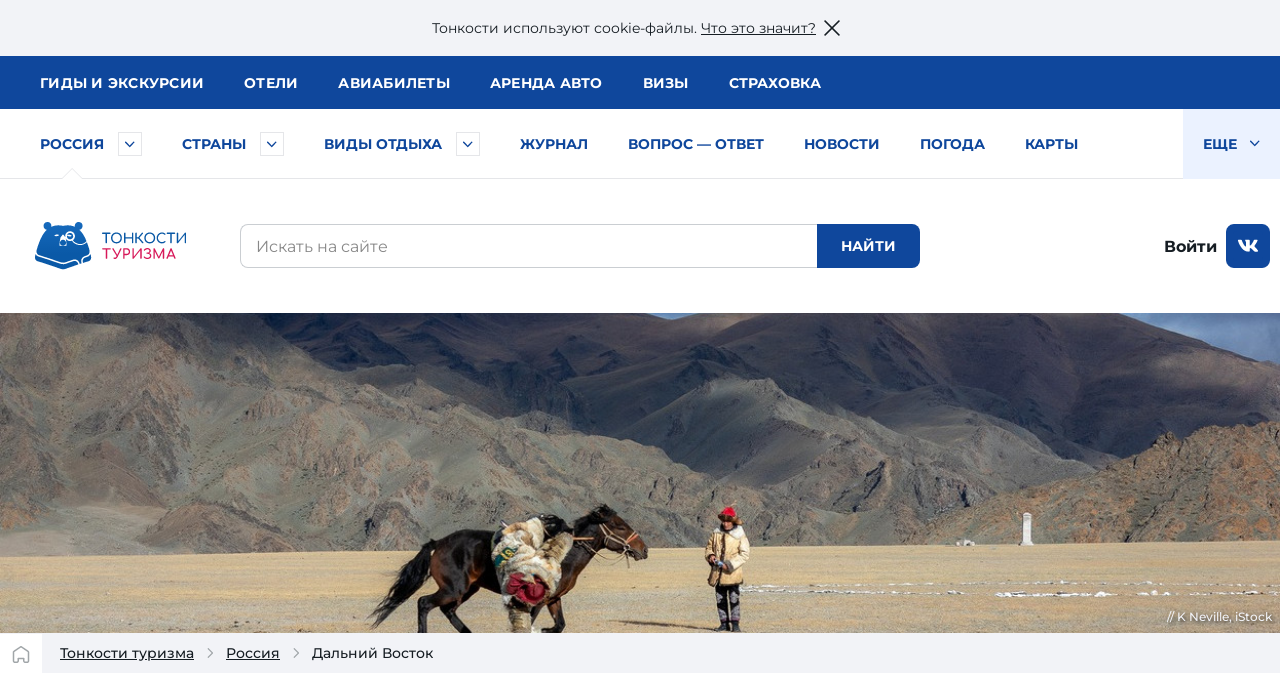

--- FILE ---
content_type: text/html; charset=utf-8
request_url: https://tonkosti.ru/%D0%94%D0%B0%D0%BB%D1%8C%D0%BD%D0%B8%D0%B9_%D0%92%D0%BE%D1%81%D1%82%D0%BE%D0%BA
body_size: 34541
content:
<!DOCTYPE html><html class="client-nojs" lang="ru" dir="ltr"><head><meta charset="UTF-8"/><title>Дальний Восток от «Тонкостей туризма»: курорты, отели, карты, достопримечательности.</title><script>document.documentElement.className = document.documentElement.className.replace( /(^|\s)client-nojs(\s|$)/, "$1client-js$2" );</script><script>(window.RLQ=window.RLQ||[]).push(function(){mw.config.set({"wgCanonicalNamespace":"","wgCanonicalSpecialPageName":false,"wgNamespaceNumber":0,"wgPageName":"Дальний_Восток","wgTitle":"Дальний Восток","wgCurRevisionId":2494686,"wgRevisionId":2494686,"wgArticleId":154970,"wgIsArticle":true,"wgIsRedirect":false,"wgAction":"view","wgUserName":null,"wgUserGroups":["*"],"wgCategories":["Тип заглавная региона","Заглавная региона","ВызовРеклама1","Выводим Трипстер","ВызовРеклама2","Россия","Дальний Восток"],"wgBreakFrames":false,"wgPageContentLanguage":"ru","wgPageContentModel":"wikitext","wgSeparatorTransformTable":[",\t."," \t,"],"wgDigitTransformTable":["",""],"wgDefaultDateFormat":"dmy","wgMonthNames":["","январь","февраль","март","апрель","май","июнь","июль","август","сентябрь","октябрь","ноябрь","декабрь"],"wgMonthNamesShort":["","янв","фев","мар","апр","май","июн","июл","авг","сен","окт","ноя","дек"],"wgRelevantPageName":"Дальний_Восток","wgRelevantArticleId":154970,"wgRequestId":"208e714081384ea65f98a1cf","wgIsProbablyEditable":false,"wgRelevantPageIsProbablyEditable":false,"wgRestrictionEdit":[],"wgRestrictionMove":[]});mw.loader.state({"site.styles":"ready","noscript":"ready","user.styles":"ready","user":"ready","user.options":"loading","user.tokens":"loading"});mw.loader.implement("user.options@1cm6q67",function($,jQuery,require,module){/*@nomin*/mw.user.options.set({"variant":"ru"});
});mw.loader.implement("user.tokens@1wh661d",function($,jQuery,require,module){/*@nomin*/mw.user.tokens.set({"editToken":"+\\","patrolToken":"+\\","watchToken":"+\\","csrfToken":"+\\"});
});mw.loader.load(["site","mediawiki.page.startup","mediawiki.user","mediawiki.hidpi","mediawiki.page.ready","mediawiki.searchSuggest"]);});</script><script async="" src="/load.php?debug=false&amp;lang=ru&amp;modules=startup&amp;only=scripts&amp;skin=tonkowikineo"></script><meta name="ResourceLoaderDynamicStyles" content=""/><meta name="generator" content="MediaWiki 1.31.0"/><meta name="description" content="Дальний Восток: описания для путешественников и отзывы туристов. Курорты и отели, карты и достопримечательности Дальнего Востока. Туры и путевки на Дальний Восток"/><link rel="search" type="application/opensearchdescription+xml" href="/opensearch_desc.php" title="Тонкости туризма (ru)"/><link rel="EditURI" type="application/rsd+xml" href="https://tonkosti.ru/api.php?action=rsd"/><link rel="alternate" type="application/atom+xml" title="Тонкости туризма — Atom-лента" href="/index.php?title=%D0%A1%D0%BB%D1%83%D0%B6%D0%B5%D0%B1%D0%BD%D0%B0%D1%8F:%D0%A1%D0%B2%D0%B5%D0%B6%D0%B8%D0%B5_%D0%BF%D1%80%D0%B0%D0%B2%D0%BA%D0%B8&amp;feed=atom"/><script type="application/ld+json">
{
"@context": "http://schema.org",
"@type": "Article",
"headline": "Дальний Восток",
"description": "Дальний Восток: описания для путешественников и отзывы туристов. Курорты и отели, карты и достопримечательности Дальнего Востока. Туры и путевки на Дальний Восток",
"image": ["https://fs.tonkosti.ru/sized/c450x500/as/9y/as9yg7lbpnkkoogks04s4wsgg.jpg"],
"author": {
"@type": "Person",
"name": "Редакция Тонкостей",
"jobTitle": "Автор",
"url": "https://tonkosti.ru"
},
"datePublished": "2012-05-02T18:29:52Z",
"dateModified": "2012-05-31T14:40:37Z",
"url": "https://tonkosti.ru/%D0%94%D0%B0%D0%BB%D1%8C%D0%BD%D0%B8%D0%B9_%D0%92%D0%BE%D1%81%D1%82%D0%BE%D0%BA"
}
</script><link rel="canonical" href="https://tonkosti.ru/%D0%94%D0%B0%D0%BB%D1%8C%D0%BD%D0%B8%D0%B9_%D0%92%D0%BE%D1%81%D1%82%D0%BE%D0%BA"><script src="https://static.tonkosti.ru/js/jquery-3.7.1.min.js"></script><meta name="viewport" content="width=device-width, initial-scale=1.0"><meta name="referrer" content="unsafe-url"><meta name="robots" content="max-image-preview:large"><link rel="preload" href="https://static.tonkosti.ru/fonts/merriweather/merriweather-v22-latin_cyrillic-700.woff2" as="font" type="font/woff2" crossorigin><link rel="preload" href="https://static.tonkosti.ru/fonts/montserrat-24/Montserrat-ExtraBold.woff2" as="font" type="font/woff2" crossorigin><link rel="preload" href="https://static.tonkosti.ru/fonts/montserrat-24/Montserrat-Regular.woff2" as="font" type="font/woff2" crossorigin><link rel="preload" href="https://static.tonkosti.ru/fonts/merriweather/merriweather-v22-latin_cyrillic-regular.woff2" as="font" type="font/woff2" crossorigin><link rel="preload" href="https://static.tonkosti.ru/fonts/montserrat-24/Montserrat-Medium.woff2" as="font" type="font/woff2" crossorigin><meta property="og:type" content="website"><meta property="og:site_name" content="Тонкости туризма"><meta property="og:locale" content="ru_RU"><meta property="og:title" content="Дальний Восток от «Тонкостей туризма»: курорты, отели, карты, достопримечательности."><meta property="fb:app_id" content="174860119197011"/><meta property="og:description" content="Дальний Восток: описания для путешественников и отзывы туристов. Курорты и отели, карты и достопримечательности Дальнего Востока. Туры и путевки на Дальний Восток"><meta property="og:url" content="https://tonkosti.ru/%D0%94%D0%B0%D0%BB%D1%8C%D0%BD%D0%B8%D0%B9_%D0%92%D0%BE%D1%81%D1%82%D0%BE%D0%BA"><meta property="og:image" content="https://fs.tonkosti.ru/sized/c800x800/as/9y/as9yg7lbpnkkoogks04s4wsgg.jpg"><meta name="twitter:card" content="summary_large_image"><meta name="twitter:image" content="https://fs.tonkosti.ru/sized/c800x800/as/9y/as9yg7lbpnkkoogks04s4wsgg.jpg"><meta name="verify-v1" content="c/GEKcoJg0q3jzzefSkng8UrZPC2c+ukdjfPDwzJ22Q=" /><meta name="google-site-verification" content="O8fwSJem6vdkq-P4DTC0e70hY8LEPQ09Z9-9eF_a50A" /><meta name="yandex-verification" content="6c75344bd7dbf0fd" /><meta name="alexaVerifyID" content="yARBIJvLa70I1884Asi5BBGRQkQ" /><script src="https://static.tonkosti.ru/js/ttscripts_top.js?ver=81bb1d" type="module"></script><script src="https://static.tonkosti.ru/js/all_min.js?ver=81bb1d"></script><link rel='stylesheet' href='https://static.tonkosti.ru/css/page-types/layout-common.css?ver=81bb1d' type='text/css' /><link rel='stylesheet' href='https://static.tonkosti.ru/css/page-types/region-index.css?ver=81bb1d' type='text/css' /><link rel="icon" href="https://static.tonkosti.ru/img/favicon/favicon.ico" sizes="any"><link rel="icon" href="https://static.tonkosti.ru/img/favicon/icon.svg" type="image/svg+xml"><link rel="apple-touch-icon" href="https://static.tonkosti.ru/img/favicon/apple-touch-icon.png"><link rel="manifest" href="https://static.tonkosti.ru/img/favicon/manifest.webmanifest"><meta name="msapplication-TileColor" content="#ffffff"><meta name="theme-color" content="#09549c">

<script>
var dataLayerCustomVariable = JSON.parse('{"event":"scrn","userId":null,"grclientId":null,"userAuth":"0","screenName":"\/\u0414\u0430\u043b\u044c\u043d\u0438\u0439_\u0412\u043e\u0441\u0442\u043e\u043a","interactionType":"non_interactions","touchPoint":"web","CD1":"","CD2":"\u0420\u043e\u0441\u0441\u0438\u044f^\u0414\u0430\u043b\u044c\u043d\u0438\u0439 \u0412\u043e\u0441\u0442\u043e\u043a"}');
</script><script>
let whereScroll = 0; // -1 Вверх; +1 Вниз
let prevScrollTop = 0;
window.addEventListener('scroll', () => {
// Получаем текущее значение прокрутки (аналог scrollTop)
const currScrollTop = window.scrollY || document.documentElement.scrollTop;
if (currScrollTop < prevScrollTop) {
whereScroll = -1;
} else {
whereScroll = 1;
}
prevScrollTop = currScrollTop;
}, { passive: true });
// Set GA-ID
const gaId = 'UA-8938664-3';
/* Соберем данные о типе экрана */
let screenType = undefined;
let isTouch = undefined;
let labelPrefix = undefined;
const jqHTMLel = document.documentElement;
// Изменяем классы тега <HTML> в зависимости от размера viewport
jqHTMLel.removeAttribute('class');
if (window.innerWidth < 960) {
jqHTMLel.classList.add('mobile');
screenType = 'mobile';
labelPrefix = 'M-';
} else if (window.innerWidth < 1200) {
jqHTMLel.classList.add('tablet');
screenType = 'tablet';
labelPrefix = 'T-';
} else {
jqHTMLel.classList.add('desktop');
screenType = 'desktop';
labelPrefix = 'D-';
}
/* Соберем данные о параметрах просмотра */
// Пользователь сайта
const siteUserId = undefined;
// Источник просмотра
const referrer = "https://tonkosti.ru/%D0%9A%D0%B0%D1%80%D1%82%D0%B0_%D1%81%D0%B0%D0%B9%D1%82%D0%B0/%D0%93%D0%BE%D1%80%D0%BE%D0%B4%D0%B0_%D0%BD%D0%B0_%D0%B1%D1%83%D0%BA%D0%B2%D1%83_%D0%94?ysclid=mknqy9d7fl132452319";
// Тип страницы
const pageType = 'заглавная региона';
// Страна
const country = 'Россия';
// Регион
const region = 'Дальний Восток';
</script><script>
/* Отправим данные в dataLayer */
dataLayer = [{
// Счетчик GA
'gaId': gaId,
// Тип экрана
'screenType': screenType,
'isTouch': isTouch,
'labelPrefix': labelPrefix,
// Данные о пользователе
'siteUserId': siteUserId,
'referrer': referrer,
// Данные о странице
'pageType': pageType,
'country': country,
'region': region,
// Параметры для МТС
'event': dataLayerCustomVariable['event'],
'userId': dataLayerCustomVariable['userId'],
'grclientId': dataLayerCustomVariable['grclientId'],
'userAuth': dataLayerCustomVariable['userAuth'],
'screenName': dataLayerCustomVariable['screenName'],
'interactionType': dataLayerCustomVariable['interactionType'],
'touchPoint': dataLayerCustomVariable['touchPoint'],
'CD1': dataLayerCustomVariable['CD1'],
'CD2': dataLayerCustomVariable['CD2']
}];
</script><script>
// Connect GTM
(function (w, d, s, l, i) {
w[l] = w[l] || [];
w[l].push({'gtm.start': new Date().getTime(), event: 'gtm.js'});
var f = d.getElementsByTagName(s)[0],
j = d.createElement(s),
dl = l != 'dataLayer' ? '&l=' + l : '';
j.async = true;
j.src = 'https://www.googletagmanager.com/gtm.js?id=' + i + dl;
f.parentNode.insertBefore(j, f);
})(window, document, 'script', 'dataLayer', 'GTM-K7XCKFG');
</script><script type="text/javascript" >
(function(m,e,t,r,i,k,a){m[i]=m[i]||function(){(m[i].a=m[i].a||[]).push(arguments)};
m[i].l=1*new Date();
for (var j = 0; j < document.scripts.length; j++) {if (document.scripts[j].src === r) { return; }}
k=e.createElement(t),a=e.getElementsByTagName(t)[0],k.async=1,k.src=r,a.parentNode.insertBefore(k,a)})
(window, document, "script", "https://mc.yandex.ru/metrika/tag.js", "ym");
ym(2134159, "init", {
clickmap:true,
trackLinks:true,
accurateTrackBounce:true,
webvisor:true
});
ym(2134159, 'setUserID', siteUserId||'');
ym(2134159, 'params', {
// Тип экрана
'screenType': screenType,
'isTouch': isTouch,
'labelPrefix': labelPrefix,
// Данные о пользователе
'siteUserId': siteUserId,
'referrer': referrer,
// Данные о странице
'pageType': pageType,
'country': country,
'region': region
});
</script><script>window.yaContextCb = window.yaContextCb || []</script><script src="https://yandex.ru/ads/system/context.js" async></script><script defer src="https://tube.buzzoola.com/build/buzzlibrary.js"></script><script type="text/javascript">
(function (w, d, s, l, u) {
w[l] = w[l] || [];
w[l].push({ 'mtm.start': new Date().getTime(), event: 'mtm.js' });
var f = d.getElementsByTagName(s)[0],
j = d.createElement(s),
dl = l != 'dataLayer' ? '?l=' + l : '';
j.async = true;
j.src = 'https://tag.a.mts.ru/container/' + u + '/tag.js' + dl;
f.parentNode.insertBefore(j, f);
})(window, document, 'script', 'dataLayer', 'ca042a18-97ab-434e-ba38-40d17c914434');
</script><script async src="https://securepubads.g.doubleclick.net/tag/js/gpt.js" crossorigin="anonymous"></script><script async src='https://yandex.ru/ads/system/header-bidding.js'></script><script async src="https://aflt.travel.yandex.ru/widgets/api.js" type="text/javascript"></script><script type="text/javascript">
(function(w, d, t, r, i, k, a) {
w[i] = w[i] || function() {
(w[i].a = w[i].a || []).push(arguments);
};
w[i].l = 1 * new Date();
for (var j = 0; j < d.scripts.length; j++) {
if (d.scripts[j].src === r) {
return;
}
}
k = d.createElement(t), a = d.getElementsByTagName(t)[0];
k.async = 1;
k.src = r;
a.parentNode.insertBefore(k, a);
})(
window,
document,
"script",
"https://storage.yandexcloud.net/botchecks/js.js",
"SP"
);
</script><noscript><div><img src="https://antifraud.servicepipe.ru/pixel/botchecks.gif?" style="position:absolute; left:-9999px;" alt="" /></div></noscript></head><body class="mediawiki ltr sitedir-ltr mw-hide-empty-elt ns-0 ns-subject page-Дальний_Восток rootpage-Дальний_Восток skin-tonkowikineo action-view"><noscript><iframe src="https://www.googletagmanager.com/ns.html?id=GTM-K7XCKFG" height="0" width="0" style="display:none;visibility:hidden"></iframe></noscript><noscript><div><img src="https://mc.yandex.ru/watch/2134159" style="position:absolute; left:-9999px;" alt="" /></div></noscript><noscript><img height='1' width='1' style='display: none' src='https://sm.rtb.mts.ru/s?p=tL0GSZGkyHF6oEo=' /></noscript><noscript><img height='1' width='1' style='display: none' src='https://sm.rtb.mts.ru/s?p=tL0GSZGkyHF6oEQ=' /></noscript><noscript><div><img src='https://top-fwz1.mail.ru/counter?id=3426830 ?>;js=na' style='position:absolute;left:-9999px;' alt='Top.Mail.Ru' /></div></noscript><noscript><div><img src='https://top-fwz1.mail.ru/counter?id=3426831 ?>;js=na' style='position:absolute;left:-9999px;' alt='Top.Mail.Ru' /></div></noscript><script type="text/javascript">
//загрузка счетчика mail.ru
(function (d, w, id) { if (d.getElementById(id)) return; var ts = d.createElement("script"); ts.type = "text/javascript"; ts.async = true; ts.id = id; ts.src = "https://top-fwz1.mail.ru/js/code.js"; var f = function () {var s = d.getElementsByTagName("script")[0]; s.parentNode.insertBefore(ts, s);}; if (w.opera == "[object Opera]") { d.addEventListener("DOMContentLoaded", f, false); } else { f(); } })(document, window, "tmr-code");
function addMailZeroPixel(params){
const ids = [3426830,3426831];
var _tmr = window._tmr || (window._tmr = []);
ids.forEach((id) => {
params['id'] = id;
_tmr.push(params);
})
}
function addMtsZeroPixel(type) {
const ids = {"default":["tL0GSZGkyHF6oEo=","tL0GSZGkyHF6oEQ="],"fullRead":["tL0GSZGkyHF6rU0=","tL0GSZGkyHF6rU8="],"sixty":["tL0GSZGkyHF6ok8=","tL0GSZGkyHF6okk="]};
ids[type].forEach((op) => {
let frame=document.createElement('iframe');
frame.style='position:absolute;top:-2000px;left:0px;frameborder:0px';
frame.src='https://sm.rtb.mts.ru/s?p='+op+'&random='+Math.random();
document.body.appendChild(frame);
});
}
function addYmZeroPixel(type) {
const ids = {"default":["media_otdyh","media_russia"],"fullRead":["media_otdyh_read","media_russia_read"],"sixty":["media_otdyh_60_sec","media_russia_60_sec"]};
ids[type].forEach((op) => {
let script=document.createElement('script');
let scriptTextNode = document.createTextNode("ym(2134159,'reachGoal','" + op + "')");
script.appendChild(scriptTextNode);
document.body.appendChild(script);
});
}
function observerFullRead(){
const elem = document.querySelector('#finisterre');
if(!elem) return;
const coord = elem.getBoundingClientRect();
if((coord.bottom - document.documentElement.clientHeight) <= 0){
addMailZeroPixel({type: 'reachGoal', goal: 'full-read'});
addMtsZeroPixel('fullRead');
addYmZeroPixel('fullRead');
document.removeEventListener('scroll', observerFullRead);
}
}
addMailZeroPixel({type: "pageView", start: (new Date()).getTime()});
addMtsZeroPixel('default');
addYmZeroPixel('default');
//обработка события 60 секунд на сайте
function sixty() {
addMtsZeroPixel('sixty');
addYmZeroPixel('sixty');
}
setTimeout(sixty, 60000);
document.addEventListener('scroll', observerFullRead);
</script><script>window.jQtnk = window.jQuery; /* [TEMP-JQ-ALIAS] */ jQtnk.post('/js/sessActiv.php',{country:'RUS-DALV'})</script><!--noindex--><div id="nocacheUserTopMenu"></div><!--/noindex--><div id='wikiheader'></div><div data-adview="adfox" data-adview-id="170730688179294111" data-adview-params="p1: 'danzh'" data-adview-promptly="true" data-adview-screen="desktop" data-adview-comment="pagewide desktop others"></div><div class="tt-grid  "
id="js-tt-grid"><div data-adview="adfox" data-adview-id="17073772587046720" data-adview-params="p1: 'danqp'" data-adview-promptly="true" data-adview-screen="mobile,tablet" data-adview-comment="pagewide mobile others"></div><header class="tt-grid__top" id="js-mobile-right-panel"><div class="tt-grid__top-close"><button type="button" class="tt-grid__top-close-btn"></button></div><div class="tt-grid__top-resizer"><nav class="top-menu top-menu--moneta"><ul class="top-menu__list"><li class="top-menu__item"><a href="/%D0%93%D0%B8%D0%B4%D1%8B" data-analytic="name=top-menu|label=guides|event=click"><i class="short">Гиды</i> <i class="long">и экскурсии</i></a></li><li class="top-menu__item"><a href="/%D0%9E%D1%82%D0%B5%D0%BB%D0%B8" data-analytic="name=top-menu|label=hotels|event=click">Отели</a></li><li class="top-menu__item"><a href="/%D0%90%D0%B2%D0%B8%D0%B0%D0%B1%D0%B8%D0%BB%D0%B5%D1%82%D1%8B" data-analytic="name=top-menu|label=avia|event=click">Авиа<i class="long">билеты</i></a></li><li class="top-menu__item"><a href="/%D0%90%D1%80%D0%B5%D0%BD%D0%B4%D0%B0_%D0%B0%D0%B2%D1%82%D0%BE%D0%BC%D0%BE%D0%B1%D0%B8%D0%BB%D0%B5%D0%B9" data-analytic="name=top-menu|label=auto|event=click">Аренда авто</a></li><li class="top-menu__item"><a href="/%D0%92%D0%B8%D0%B7%D1%8B" data-analytic="name=top-menu|label=visas|event=click">Визы</a></li><li class="top-menu__item"><a href="/%D0%A2%D1%83%D1%80%D0%B8%D1%81%D1%82%D0%B8%D1%87%D0%B5%D1%81%D0%BA%D0%B0%D1%8F_%D1%81%D1%82%D1%80%D0%B0%D1%85%D0%BE%D0%B2%D0%BA%D0%B0" data-analytic="name=top-menu|label=insurance|event=click">Страховка</a></li></ul> </nav><!--noindex--><div class="tt-grid__top-mobile-enter"><span class="header_tt_user" style="display: none;">Вы вошли на&nbsp;сайт как <a href="/myaccount/" rel="nofollow" class="header_tt_user_name"></a> (<a href="javascript:void(0)" onclick="ttAuthLogout(); return false">выйти</a>)</span><span class="header_tt_auth_registration"><a href="/myaccount/" rel="nofollow">Войти на&nbsp;сайт</a> или <a href="/myaccount/?reg" rel="nofollow">зарегистрироваться</a></span></div><!--/noindex--></div></header>

<div class="tt-grid__middle"><header class="tt-grid__middle-header"><form action="/%D0%A1%D0%BB%D1%83%D0%B6%D0%B5%D0%B1%D0%BD%D0%B0%D1%8F:%D0%9F%D0%BE%D0%B8%D1%81%D0%BA" id="searchform" accept-charset="UTF-8"><div id="mobile-header-wrapper"><div class="mobile-header"><div class="mobile-header__inner"><span class="mobile-header__hamburger"><button type="button" title="Раскрыть левое меню" onclick="ym(2134159,'reachGoal','burger-click'); return true;"><svg width="24" height="24" aria-hidden="true" focusable="false"><use xlink:href="/sprites/common.svg#burger"></use></svg></button></span><span class="mobile-header__mobile-logo-wrapper"> <a href="/" title="Перейти на главную страницу" rel="nofollow" class="mobile-header__mobile-logo" data-analytic="name=mobile-menu|label=logo|event=click"><picture><source srcset="https://static.tonkosti.ru/img/0.gif" media="(min-width: 960px)"><img src="https://static.tonkosti.ru/img/tonkosti-bear-mobile-neo.svg" alt="" class="tonkosti-bear-mobile"></picture><picture><source srcset="https://static.tonkosti.ru/img/0.gif" media="(min-width: 960px)"><img src="https://static.tonkosti.ru/img/tonkosti-turizma-1neo.svg" alt="Тонкости" class="text-logo--tonkosti"></picture><picture><source srcset="https://static.tonkosti.ru/img/0.gif" media="(max-width: 500px), (min-width: 960px)"><img src="https://static.tonkosti.ru/img/tonkosti-turizma-2.svg" alt="Туризма" class="text-logo--turizma"></picture></a></span><span class="mobile-header__search-icon"><button type="button" title="Поиск" class="mobile-header__search-icon-button"><svg class="mobile-header__search-icon-svg" width="24" height="24" aria-hidden="true" focusable="false"><use xlink:href="/sprites/common.svg#search-sign"></use></svg></button></span><span class="mobile-header__account"><a href="/myaccount/" class="mobile-header__account-open" title="Личный кабинет"><svg class="mobile-header__account-open-icon" width="24" height="24" aria-hidden="true" focusable="false"><use xlink:href="/sprites/common.svg#icon-account-man"></use></svg></a></span></div><button type="button" class="mobile-menu" onclick="ym(2134159,'reachGoal','mobile-region-menu'); return true;"><span id="js-mobile-menu-span"></span></button></div></div><div class="menu-tt-resizer"><nav class="menu-tt"><ul class="menu-tt__list"><li class="menu-tt__cities is-active"> <a href="/%D0%A0%D0%BE%D1%81%D1%81%D0%B8%D1%8F">Россия</a> <button type="button" class="js-menu-tt__btn" title="Развернуть" aria-label="Быстрый выбор городов и курортов России"><svg width="17" height="10" aria-hidden="true" focusable="false"><use xlink:href="/sprites/common.svg#arrow"></use></svg></button></li><li class="menu-tt__countries"> <a href="/%D0%92%D1%81%D0%B5_%D1%81%D1%82%D1%80%D0%B0%D0%BD%D1%8B">Страны</a> <button type="button" class="js-menu-tt__btn" title="Развернуть" aria-label="Быстрый выбор страны"><svg width="17" height="10" aria-hidden="true" focusable="false"><use xlink:href="/sprites/common.svg#arrow"></use></svg></button></li><li class="menu-tt__tourtypes"> <a href="/%D0%92%D1%81%D0%B5_%D0%B2%D0%B8%D0%B4%D1%8B_%D1%82%D1%83%D1%80%D0%BE%D0%B2">Виды отдыха</a> <button type="button" class="js-menu-tt__btn" title="Развернуть" aria-label="Быстрый выбор вида отдыха"><svg width="17" height="10" aria-hidden="true" focusable="false"><use xlink:href="/sprites/common.svg#arrow"></use></svg></button></li><li><a href="/%D0%96%D1%83%D1%80%D0%BD%D0%B0%D0%BB">Журнал</a></li><li><a href="/%D0%92%D0%BE%D0%BF%D1%80%D0%BE%D1%81_%E2%80%94_%D0%BE%D1%82%D0%B2%D0%B5%D1%82">Вопрос — ответ</a></li><li><a href="/%D0%9D%D0%BE%D0%B2%D0%BE%D1%81%D1%82%D0%B8_%D1%82%D1%83%D1%80%D0%B8%D0%B7%D0%BC%D0%B0">Новости</a></li><li><a href="/%D0%9F%D0%BE%D0%B3%D0%BE%D0%B4%D0%B0">Погода</a></li><li><a href="/%D0%9A%D0%B0%D1%80%D1%82%D1%8B">Карты</a></li><li><a href="/%D0%A1%D0%BF%D0%B5%D1%86%D0%BF%D1%80%D0%BE%D0%B5%D0%BA%D1%82%D1%8B">Спецпроекты</a></li><li><a href="/%D0%A2%D0%B5%D1%81%D1%82%D1%8B_%D0%BD%D0%B0_COVID_%D0%B4%D0%BB%D1%8F_%D1%82%D1%83%D1%80%D0%B8%D1%81%D1%82%D0%BE%D0%B2">Тесты на COVID</a></li><li><a href="/%D0%A2%D1%83%D1%80%D0%B8%D1%81%D1%82%D1%83_%D0%BD%D0%B0_%D0%B7%D0%B0%D0%BC%D0%B5%D1%82%D0%BA%D1%83">Туристу на заметку</a></li><li class="menu-tt__view-more"><button type="button" class="menu-tt__view-more-item">
Еще <svg width="17" height="10" aria-hidden="true" focusable="false"><use xlink:href="/sprites/common.svg#arrow"></use></svg></button><ul class="menu-tt__popup"></ul></li></ul> </nav></div><div class="menu-country-popup" id="js-menu-country-popup"><button type="button" class="menu-country-popup__close js-menu-popup__close"><span class="g-hidden">Закрыть меню стран</span></button><div class="menu-country-popup__countries js-menu-items"></div><div class="menu-country-popup__footer"><a href="/%D0%92%D1%81%D0%B5_%D1%81%D1%82%D1%80%D0%B0%D0%BD%D1%8B" rel="nofollow">Все страны</a></div><div class="menu-country-popup__close-link"><button class="js-menu-popup__close-link" type="button"><span>Закрыть список</span></button></div></div><div class="menu-tourtype-popup" id="js-menu-tourtype-popup"><button type="button" class="menu-tourtype-popup__close js-menu-popup__close"><span class="g-hidden">Закрыть меню видов отдыха</span></button><div class="menu-tourtype-popup__items js-menu-items"><nav class="menu-tourtype"><ul class="menu-tourtype-popup__tourtype-list"><li><a href="/%D0%90%D0%B2%D1%82%D0%BE%D0%B1%D1%83%D1%81%D0%BD%D1%8B%D0%B5_%D1%82%D1%83%D1%80%D1%8B">Автобусные туры</a></li><li><a href="/%D0%90%D0%BA%D1%82%D0%B8%D0%B2%D0%BD%D1%8B%D0%B9_%D0%BE%D1%82%D0%B4%D1%8B%D1%85">Активный отдых</a></li><li><a href="/%D0%90%D1%80%D0%B5%D0%BD%D0%B4%D0%B0_%D0%BA%D0%B2%D0%B0%D1%80%D1%82%D0%B8%D1%80,_%D0%B2%D0%B8%D0%BB%D0%BB_%D0%B8_%D0%B0%D0%BF%D0%B0%D1%80%D1%82%D0%B0%D0%BC%D0%B5%D0%BD%D1%82%D0%BE%D0%B2">Аренда квартир,<br>вилл и апартаментов</a></li><li><a href="/%D0%93%D0%B0%D1%81%D1%82%D1%80%D0%BE%D0%BD%D0%BE%D0%BC%D0%B8%D1%87%D0%B5%D1%81%D0%BA%D0%B8%D0%B5_%D1%82%D1%83%D1%80%D1%8B">Гастрономические туры</a></li><li><a href="/%D0%93%D0%BE%D1%80%D0%BD%D1%8B%D0%B5_%D0%BB%D1%8B%D0%B6%D0%B8">Горные
лыжи</a></li><li><a href="/%D0%94%D0%B0%D0%B9%D0%B2%D0%B8%D0%BD%D0%B3">Дайвинг</a></li><li><a href="/%D0%94%D0%B5%D0%BB%D0%BE%D0%B2%D0%BE%D0%B9_%D1%82%D1%83%D1%80%D0%B8%D0%B7%D0%BC">Деловой туризм</a></li><li><a href="/%D0%94%D0%B5%D1%82%D1%81%D0%BA%D0%B8%D0%B9_%D0%BE%D1%82%D0%B4%D1%8B%D1%85">Детский отдых</a></li><li><a href="/%D0%96%D0%B5%D0%BB%D0%B5%D0%B7%D0%BD%D0%BE%D0%B4%D0%BE%D1%80%D0%BE%D0%B6%D0%BD%D1%8B%D0%B5_%D1%82%D1%83%D1%80%D1%8B">Железнодорожные туры</a></li><li><a href="/%D0%98%D0%BD%D0%B4%D0%B8%D0%B2%D0%B8%D0%B4%D1%83%D0%B0%D0%BB%D1%8C%D0%BD%D1%8B%D0%B5_%D1%82%D1%83%D1%80%D1%8B">Индивидуальные туры</a></li><li><a href="/%D0%9A%D1%80%D1%83%D0%B8%D0%B7%D1%8B">Круизы</a></li><li><a href="/%D0%9B%D0%B5%D1%87%D0%B5%D0%BD%D0%B8%D0%B5_%D0%B8_%D0%BE%D0%B7%D0%B4%D0%BE%D1%80%D0%BE%D0%B2%D0%BB%D0%B5%D0%BD%D0%B8%D0%B5">Лечение и оздоровление</a></li><li><a href="/%D0%9E%D0%B1%D1%83%D1%87%D0%B5%D0%BD%D0%B8%D0%B5_%D0%B7%D0%B0_%D1%80%D1%83%D0%B1%D0%B5%D0%B6%D0%BE%D0%BC">Обучение за рубежом</a></li><li><a href="/%D0%9F%D0%B0%D0%BB%D0%BE%D0%BC%D0%BD%D0%B8%D1%87%D0%B5%D1%81%D0%BA%D0%B8%D0%B5_%D1%82%D1%83%D1%80%D1%8B">Паломнические туры</a></li><li><a href="/%D0%9F%D0%B5%D0%BD%D1%81%D0%B8%D0%BE%D0%BD%D0%BD%D1%8B%D0%B5_%D1%82%D1%83%D1%80%D1%8B">Пенсионные туры</a></li><li><a href="/%D0%9F%D0%BB%D1%8F%D0%B6%D0%BD%D1%8B%D0%B9_%D0%BE%D1%82%D0%B4%D1%8B%D1%85">Пляжный отдых</a></li><li><a href="/%D0%A1%D0%B2%D0%B0%D0%B4%D0%B5%D0%B1%D0%BD%D1%8B%D0%B5_%D0%BF%D1%83%D1%82%D0%B5%D1%88%D0%B5%D1%81%D1%82%D0%B2%D0%B8%D1%8F">Свадебные путешествия</a></li><li><a href="/%D0%A1%D0%BE%D0%B1%D1%8B%D1%82%D0%B8%D0%B9%D0%BD%D1%8B%D0%B5_%D1%82%D1%83%D1%80%D1%8B">Событийные туры</a></li><li><a href="/%D0%A2%D1%83%D1%80%D1%8B_%D0%B2%D1%8B%D1%85%D0%BE%D0%B4%D0%BD%D0%BE%D0%B3%D0%BE_%D0%B4%D0%BD%D1%8F">Туры выходного дня</a></li><li><a href="/%D0%A4%D0%BE%D1%82%D0%BE%D1%82%D1%83%D1%80%D1%8B">Фототуры</a></li><li><a href="/%D0%A8%D0%BE%D0%BF-%D1%82%D1%83%D1%80%D1%8B">Шоп-туры</a></li><li><a href="/%D0%AD%D0%BA%D1%81%D0%BA%D1%83%D1%80%D1%81%D0%B8%D0%BE%D0%BD%D0%BD%D1%8B%D0%B5_%D1%82%D1%83%D1%80%D1%8B">Экскурсионные туры</a></li><li><a href="/%D0%90%D0%B2%D1%82%D0%BE%D0%BC%D0%BE%D0%B1%D0%B8%D0%BB%D1%8C%D0%BD%D1%8B%D0%B5_%D0%BF%D1%83%D1%82%D0%B5%D1%88%D0%B5%D1%81%D1%82%D0%B2%D0%B8%D1%8F">Автомобильные путешествия</a></li></ul></nav></div><div class="menu-tourtype-popup__close-link"><button class="js-menu-popup__close-link" type="button"><span>Закрыть список</span></button></div></div><div class="menu-cities-popup" id="js-menu-cities-popup"><button type="button" class="menu-cities-popup__close js-menu-popup__close"><span class="g-hidden">Закрыть меню городов и курортов</span></button><div class="menu-cities-popup__items js-menu-items"></div><div class="menu-cities-popup__footer"><a href="/%D0%93%D0%BE%D1%80%D0%BE%D0%B4%D0%B0_%D0%B8_%D0%BA%D1%83%D1%80%D0%BE%D1%80%D1%82%D1%8B_%D0%A0%D0%BE%D1%81%D1%81%D0%B8%D0%B8"
rel="nofollow">Все города и курорты России</a></div><div class="menu-cities-popup__close-link"><button class="js-menu-popup__close-link" type="button"><span>Закрыть список</span></button></div></div><div class="desktop-header"><div class="desktop-header__logo"><a href="/" title="Перейти на главную страницу энциклопедии туризма" rel="nofollow"><img src="https://static.tonkosti.ru/img/tonkosti-logo.min.svg" alt="Энциклопедия туризма" title="Энциклопедия туризма" loading="lazy"></a> </div><div class="desktop-header__search desktop-mobile-header-search"><div class="desktop-mobile-header-search__wrapper"><div class="desktop-mobile-header-search__input"><span><input type="text" placeholder="Искать на сайте" id="tt_searchInput"
name="search" title="Искать в Тонкости туризма [f]" accesskey="f" value="" autocomplete="off" onfocus="ym(2134159,'reachGoal','search-field-focus')"></span></div><div class="desktop-mobile-header-search__button"><svg class="desktop-mobile-header-search__button-svg" width="24" height="24" aria-hidden="true" focusable="false"><use xlink:href="/sprites/common.svg#search-sign"></use></svg><input type="submit" id="searchGoButton" name="go" value="Найти" class="tt-button"></div></div><div class="loader loader--search" aria-label="Подождите"><svg version="1.1" xmlns="http://www.w3.org/2000/svg" xmlns:xlink="http://www.w3.org/1999/xlink" x="0" y="0"
viewbox="0 0 40 40" enable-background="new 0 0 40 40" xml:space="preserve"><path opacity="0.2" class="loader__track" d="M20.201,5.169c-8.254,0-14.946,6.692-14.946,14.946c0,8.255,6.692,14.946,14.946,14.946s14.946-6.691,14.946-14.946C35.146,11.861,28.455,5.169,20.201,5.169z M20.201,31.749c-6.425,0-11.634-5.208-11.634-11.634c0-6.425,5.209-11.634,11.634-11.634c6.425,0,11.633,5.209,11.633,11.634C31.834,26.541,26.626,31.749,20.201,31.749z"/><path class="loader__runner" d="M26.013,10.047l1.654-2.866c-2.198-1.272-4.743-2.012-7.466-2.012h0v3.312h0C22.32,8.481,24.301,9.057,26.013,10.047z"><animatetransform attributetype="xml" attributename="transform" type="rotate" from="0 20 20" to="360 20 20" dur=".7s" repeatcount="indefinite"/></path></svg></div></div><div class="desktop-header__login">
<div class="tt-grid__user-enter">
	<!--noindex-->
		<!-- start: вариант — юзер залогинен -->
		<div class="user-account header_tt_user"  style="display: none;">
			<a href="/myaccount/" rel="nofollow" class="user-account__name header_tt_user_name nof"></a>
            
            <button type="button" title="Выйти из личного кабинета" onclick="ttAuthLogout()" class="user-account__close">
                <svg width="16" height="16" aria-hidden="true" focusable="false"><use xlink:href="/sprites/common.svg#close"></use></svg>
            </button>
		</div>
		<!-- end: вариант — юзер залогинен -->
		<!-- start: вариант — форма входа -->
		<ul class="user-enter header_tt_auth_registration">
			<li class="user-enter__enter"><a href="/myaccount/" class="nof" onclick="return ttAuth()">Войти</a></li>

			<li class="user-enter__social user-enter__social--vkontakte">
				<a href="/oauth/login_with_vk.php" target="_blank" title="Войти через Вконтакте" rel="nofollow">
					<svg class="c-share-icon" width="40" height="40" aria-hidden="true" focusable="false">
						<use xlink:href="/sprites/common.svg#vk"></use>
					</svg>
				</a>
			</li>
		</ul>
		<!-- end: вариант — форма входа -->
	<!--/noindex-->
</div>

<script>
    window.jQtnk = window.jQuery;  // [TEMP-JQ-ALIAS]

    jQtnk('ul.user-enter').find('a.nof').on('click', function() {
        var sn = jQtnk(this).parent().attr('class').split(/\s+/);
        sn = sn[sn.length -1].split(/\-\-/);
        sn = sn[sn.length -1];
        ga('send', 'event', {
            'eventCategory': 'User',
            'eventAction': 'login',
            'eventLabel': 'oauth_' + sn,
            'eventValue': 0        });
        window.yaCounter.reachGoal('User - oauth_' + sn, {
            'eventCategory': 'User',
            'eventAction': 'login',
            'eventLabel': 'oauth_' + sn,
            'eventValue': 0        });
    });
    jQtnk('.user-enter__social a').click(function(e){
        e.preventDefault();
        let w = 650;
        let h = 520;
        window.open(jQtnk(this).attr('href'), "oauth_popup" + Math.random(), "scrollbars=1,resizable=1,menubar=0,toolbar=0,status=0,left=" + (screen.width - w) / 2 + ",top=" + (screen.height - h) / 2 + ",width=" + w + ",height=" + h).focus();
    })
</script>
 </div></div></form></header><div id="mw-content-text" lang="ru" dir="ltr" class="mw-content-ltr"><div class="mw-parser-output"><div></div><script>var hitid=470614371610;jQuery.post('/js/statistic.php?id=470614371610',{f:'viewPage'});</script><script type="application/ld+json">
{
"@context": "http://schema.org/",
"@type": "BreadcrumbList",
"itemListElement": [
{
"@type": "ListItem",
"position": 1,
"item":
{
"@id": "https://tonkosti.ru",
"name": "Главная"
}
},
{
"@type": "ListItem",
"position": 2,
"item":
{
"@id": "https://tonkosti.ru/%D0%A0%D0%BE%D1%81%D1%81%D0%B8%D1%8F",
"name": "Россия"
}
},
{
"@type": "ListItem",
"position": 3,
"item":
{
"@id": "https://tonkosti.ru/%D0%94%D0%B0%D0%BB%D1%8C%D0%BD%D0%B8%D0%B9+%D0%92%D0%BE%D1%81%D1%82%D0%BE%D0%BA",
"name": "Дальний Восток"
}
}
]
}
</script><nav class="breadcrumbs-wrapper"><ul class="breadcrumbs"><li class="tt-home"><span><a href="/" title="Тонкости туризма">Тонкости туризма</a></span></li><li class="last-link"><span><a href="/%D0%A0%D0%BE%D1%81%D1%81%D0%B8%D1%8F" title="Россия">Россия</a></span></li><li><span>Дальний Восток</span></li></ul></nav><section class="hero"><div class="hero__titles"><h1 class="hero__title">Дальний Восток</h1><a href="/%D0%A0%D0%BE%D1%81%D1%81%D0%B8%D1%8F" class="hero__titles-country" rel="nofollow">Россия</a></div><div class="hero__partners hero-partners"><div class="hero-partners__inner"><a data-observer="partnerlinks-hotels-show" onclick="ym(2134159,'reachGoal','partnerlinks-hotels-click'); return true;" href="%D0%93%D0%BE%D1%81%D1%82%D0%B8%D0%BD%D0%B8%D1%86%D1%8B_%D0%94%D0%B0%D0%BB%D1%8C%D0%BD%D0%B5%D0%B3%D0%BE_%D0%92%D0%BE%D1%81%D1%82%D0%BE%D0%BA%D0%B0" class="hero-partners__item tag tag--white tag--m"><svg xmlns="http://www.w3.org/2000/svg" width="24" height="24" fill="none"><path fill="currentColor" d="M4 10a2 2 0 0 1 2-2h12a2 2 0 0 1 2 2v6a2 2 0 0 1-2 2H6a2 2 0 0 1-2-2v-6Z"/><path stroke="currentColor" stroke-linecap="round" stroke-width="1.6" d="M9 17.5v-9m6 9v-9M9.25 8V6a1 1 0 0 1 1-1h3.5a1 1 0 0 1 1 1v2M6 18h12a2 2 0 0 0 2-2v-6a2 2 0 0 0-2-2H6a2 2 0 0 0-2 2v6a2 2 0 0 0 2 2Z"/></svg><span class="hero-partners__text">Гостиницы Дальнего Востока</span></a></div></div><picture class="hero__picture"><source media="(max-width:450px)" srcset="https://fs.tonkosti.ru/sized/c450x500/as/9y/as9yg7lbpnkkoogks04s4wsgg.jpg"><source media="(min-width:451px) and (max-width:959px)" srcset="https://fs.tonkosti.ru/sized/c960x500/as/9y/as9yg7lbpnkkoogks04s4wsgg.jpg"><source media="(min-width:960px) and (max-width:1199px)" srcset="https://fs.tonkosti.ru/sized/c1200x320/as/9y/as9yg7lbpnkkoogks04s4wsgg.jpg"><source media="(min-width:1200px) and (max-width:1399px)" srcset="https://fs.tonkosti.ru/sized/c1400x320/as/9y/as9yg7lbpnkkoogks04s4wsgg.jpg"><source media="(min-width:1400px)" srcset="https://fs.tonkosti.ru/sized/c1600x320/as/9y/as9yg7lbpnkkoogks04s4wsgg.jpg"><img src="https://fs.tonkosti.ru/sized/c1600x320/as/9y/as9yg7lbpnkkoogks04s4wsgg.jpg" alt="Охотник на орлов на Дальнем Востоке" class="hero__image" loading="eager"></picture><div class="hero__author"><span class="f-author">K Neville, iStock</span></span></div></section><div class="tt-grid-content tt-grid-content--noshadow"><div class="tt-grid-content__top-header"><div id="breadcrumbs"></div></div><div class="content-wrapper"><div class="content-wrapper__sidebar-left" id="js-mobile-left-panel"><nav class="left-menu" data-mobile-menu-name="Дальний Восток|Россия|country-anchor"><div class="left-menu&#95;_region"><span class="left-menu&#95;_header"><a class="mw-selflink selflink">Дальний Восток</a></span><ul class="left-menu&#95;_list">
<li class="left-menu__item"><a href="/%D0%9E%D1%82%D0%B7%D1%8B%D0%B2%D1%8B_%D0%BE_%D0%94%D0%B0%D0%BB%D1%8C%D0%BD%D0%B5%D0%BC_%D0%92%D0%BE%D1%81%D1%82%D0%BE%D0%BA%D0%B5" title="Отзывы о Дальнем Востоке"><span>Отзывы <span class="active-hide">туристов</span></span>&#32;<i class="left-menu__numbers numbers">79</i><span class="left-menu&#95;_region-note">о Дальнем Востоке</span></a></li><li class="left-menu&#95;_item"><a href="/%D0%93%D0%BE%D1%81%D1%82%D0%B8%D0%BD%D0%B8%D1%86%D1%8B_%D0%94%D0%B0%D0%BB%D1%8C%D0%BD%D0%B5%D0%B3%D0%BE_%D0%92%D0%BE%D1%81%D1%82%D0%BE%D0%BA%D0%B0" title="Гостиницы Дальнего Востока">Гостиницы <span class="left-menu&#95;_region-note">Дальнего Востока</span></a></li><li class="left-menu&#95;_item"><a href="/%D0%9F%D0%BE%D0%B3%D0%BE%D0%B4%D0%B0_%D0%BD%D0%B0_%D0%94%D0%B0%D0%BB%D1%8C%D0%BD%D0%B5%D0%BC_%D0%92%D0%BE%D1%81%D1%82%D0%BE%D0%BA%D0%B5" title="Погода на Дальнем Востоке">Погода <span class="left-menu&#95;_region-note">на Дальнем Востоке</span></a></li></ul></div><div class="slider-inside"></div><div class="left-menu__country" id="country-anchor"><span class="left-menu__header"><a href="/%D0%A0%D0%BE%D1%81%D1%81%D0%B8%D1%8F" title="Россия" rel="nofollow">Россия</a></span><ul class="left-menu__list">
<li class="left-menu__item"><a href="/%D0%9E%D1%82%D0%B7%D1%8B%D0%B2%D1%8B_%D0%BE_%D0%A0%D0%BE%D1%81%D1%81%D0%B8%D0%B8" title="Отзывы о России">Отзывы туристов <span class="left-menu&#95;_region-note">о России</span></a></li><li class="left-menu&#95;_item"><a href="/%D0%93%D0%BE%D1%80%D0%BE%D0%B4%D0%B0_%D0%B8_%D0%BA%D1%83%D1%80%D0%BE%D1%80%D1%82%D1%8B_%D0%A0%D0%BE%D1%81%D1%81%D0%B8%D0%B8" title="Города и курорты России">Города и курорты <span class="left-menu&#95;_region-note">России</span></a></li><li class="left-menu&#95;_item"><a href="/%D0%A2%D1%83%D1%80%D1%8B_%D0%BF%D0%BE_%D0%A0%D0%BE%D1%81%D1%81%D0%B8%D0%B8" title="Туры по России">Туры <span class="left-menu&#95;_region-note">по России</span></a></li><li class='left-menu__item left-menu__Hot'><a href='/%D0%93%D0%BE%D1%80%D1%8F%D1%89%D0%B8%D0%B5_%D1%82%D1%83%D1%80%D1%8B_%D0%BF%D0%BE_%D0%A0%D0%BE%D1%81%D1%81%D0%B8%D0%B8' target='_blank'><img src="https://static.tonkosti.ru/img/seasonblocks/season-fire.svg" alt="" aria-hidden="true" focusable="false" loading="lazy"><b>Горящие туры</b> <span>по России</span></a></li><li class="left-menu&#95;_item"><a href="/%D0%A2%D0%B5%D1%81%D1%82%D1%8B_%D0%BD%D0%B0_COVID_%D0%B4%D0%BB%D1%8F_%D1%82%D1%83%D1%80%D0%B8%D1%81%D1%82%D0%BE%D0%B2" title="Тесты на COVID для туристов">ПЦР и тесты на COVID</a></li><li class="left-menu&#95;_item"><a href="/%D0%93%D0%BE%D1%81%D1%82%D0%B8%D0%BD%D0%B8%D1%86%D1%8B_%D0%A0%D0%BE%D1%81%D1%81%D0%B8%D0%B8" title="Гостиницы России">Гостиницы <span class="left-menu&#95;_region-note">России</span></a></li><li class="left-menu&#95;_item"><a href="/%D0%90%D0%B2%D0%B8%D0%B0%D0%B1%D0%B8%D0%BB%D0%B5%D1%82%D1%8B_%D0%B2_%D0%A0%D0%BE%D1%81%D1%81%D0%B8%D1%8E" title="Авиабилеты в Россию">Авиабилеты <span class="left-menu&#95;_region-note">в Россию</span></a></li><li class="left-menu&#95;_item"><a href="/%D0%90%D1%80%D0%B5%D0%BD%D0%B4%D0%B0_%D0%B0%D0%B2%D1%82%D0%BE_%D0%B2_%D0%A0%D0%BE%D1%81%D1%81%D0%B8%D0%B8" title="Аренда авто в России">Аренда авто</a></li><li class="left-menu&#95;_item"><a href="/%D0%94%D0%BE%D1%81%D1%82%D0%BE%D0%BF%D1%80%D0%B8%D0%BC%D0%B5%D1%87%D0%B0%D1%82%D0%B5%D0%BB%D1%8C%D0%BD%D0%BE%D1%81%D1%82%D0%B8_%D0%A0%D0%BE%D1%81%D1%81%D0%B8%D0%B8" title="Достопримечательности России">Достопримеча&#173;тельности <span class="left-menu&#95;_region-note">России</span></a></li><li class="left-menu&#95;_item"><a href="/%D0%AD%D0%BA%D1%81%D0%BA%D1%83%D1%80%D1%81%D0%B8%D0%B8_%D0%BF%D0%BE_%D0%A0%D0%BE%D1%81%D1%81%D0%B8%D0%B8" title="Экскурсии по России">Экскурсии <span class="left-menu&#95;_region-note">по&#160;России</span></a></li><li class="left-menu&#95;_item"><a href="/%D0%93%D0%B8%D0%B4%D1%8B_%D0%B2_%D0%A0%D0%BE%D1%81%D1%81%D0%B8%D0%B8" title="Гиды в России">Гиды</a></li><li class="left-menu&#95;_item"><a href="/%D0%9A%D0%B0%D1%80%D1%82%D1%8B_%D0%A0%D0%BE%D1%81%D1%81%D0%B8%D0%B8" title="Карты России">Карты</a></li><li class="left-menu&#95;_item"><a href="/%D0%92%D0%B8%D0%B4%D0%B5%D0%BE_%D0%BE_%D0%A0%D0%BE%D1%81%D1%81%D0%B8%D0%B8" title="Видео о России">Видео</a></li><li class="left-menu&#95;_item"><a href="/%D0%A4%D0%BE%D1%82%D0%BE_%D0%A0%D0%BE%D1%81%D1%81%D0%B8%D0%B8" title="Фото России">Фото</a></li><li class="left-menu&#95;_item"><a href="/%D0%9F%D0%BE%D0%B3%D0%BE%D0%B4%D0%B0_%D0%B2_%D0%A0%D0%BE%D1%81%D1%81%D0%B8%D0%B8" title="Погода в России">Погода</a></li><li class="left-menu&#95;_item"><a href="/%D0%9F%D0%BB%D1%8F%D0%B6%D0%B8_%D0%A0%D0%BE%D1%81%D1%81%D0%B8%D0%B8" title="Пляжи России">Пляжи</a></li><li class="left-menu&#95;_item"><a href="/%D0%9B%D0%B5%D1%87%D0%B5%D0%BD%D0%B8%D0%B5_%D0%B2_%D0%A0%D0%BE%D1%81%D1%81%D0%B8%D0%B8" title="Лечение в России">Лечение</a></li><li class="left-menu&#95;_item"><a href="/%D0%9F%D1%80%D0%B0%D0%B7%D0%B4%D0%BD%D0%B8%D0%BA%D0%B8_%D0%B8_%D1%81%D0%BE%D0%B1%D1%8B%D1%82%D0%B8%D1%8F_%D0%A0%D0%BE%D1%81%D1%81%D0%B8%D0%B8" title="Праздники и события России">Праздники и события</a></li></ul></div><div class="slider-inside"></div></nav><div class="left-menu left-menu__trinket tt-animation-hide"><ul class="left-menu__list left-menu__trinket-list"><li class='left-menu__item left-menu__Hot'><a href='/%D0%93%D0%BE%D1%80%D1%8F%D1%89%D0%B8%D0%B5_%D1%82%D1%83%D1%80%D1%8B_%D0%BF%D0%BE_%D0%A0%D0%BE%D1%81%D1%81%D0%B8%D0%B8' target='_blank' rel="nofollow"><img src="https://static.tonkosti.ru/img/seasonblocks/season-fire.svg" alt="" aria-hidden="true" focusable="false" loading="lazy"><b>Горящие туры</b> <span>по России</span></a></li><li class="left-menu__item left-menu__item--partner"><a href="https://travel.yandex.ru/hotels/search?geoId=73&amp;affiliate_vid=RUS-LMPDVR-REGION-Far_East&amp;affiliate_clid=12159187&amp;utm_source=distribution&amp;utm_medium=cpa&amp;erid=5jtCeReNx12oajvG39pNfCb" target="_blank" rel="nofollow"><span class="left-menu__partner">Забронировать отель <span class="left-menu__region-note">на Дальнем Востоке</span></span></a><button class="label label--s label--gray label--hover hover-label left-menu__partner-label" data-tooltip="ООО «Яндекс.Вертикали», ИНН 7704340327, ОГРН 5157746192742, ЕРИР #5jtCeReNx12oajvG39pNfCb">Реклама</button></li><li class="left-menu__item left-menu__item--partner"><a href="https://tp.media/r?marker=13674.RUS-LMPDVC-REGION-Far_East&amp;trs=21554&amp;p=4114&amp;u=http%3A%2F%2Fwww.aviasales.ru%2Fsearch%3Forigin_iata%3DMOW&amp;erid=2VtzqxJ6Go6" target="_blank" rel="nofollow"><span class="left-menu__partner">Авиабилеты <span class="left-menu__region-note">в Россию</span></span></a><button class="label label--s label--gray label--hover hover-label left-menu__partner-label" data-tooltip="ООО &quot;Эйр Тревел Технолоджис&quot;. 7802681276 erid: 2VtzqxJ6Go6">Реклама</button></li><li class="left-menu__item"><a href="/%D0%AD%D0%BA%D1%81%D0%BA%D1%83%D1%80%D1%81%D0%B8%D0%B8_%D0%BF%D0%BE_%D0%A0%D0%BE%D1%81%D1%81%D0%B8%D0%B8" rel="nofollow">Экскурсии <span class="left-menu__region-note">по&#160;России</span></a></li><li class="left-menu__item"><a href="/%D0%93%D0%B8%D0%B4%D1%8B_%D0%B2_%D0%A0%D0%BE%D1%81%D1%81%D0%B8%D0%B8" rel="nofollow">Гиды</a></li></ul><div class="social-share social-share--trinket"><ul class="social-share__list"><li class="social-share__item"><a href="http://vk.com/share.php?url=https%3A%2F%2Ftonkosti.ru%2F%25D0%2594%25D0%25B0%25D0%25BB%25D1%258C%25D0%25BD%25D0%25B8%25D0%25B9_%25D0%2592%25D0%25BE%25D1%2581%25D1%2582%25D0%25BE%25D0%25BA" rel="nofollow noopener" aria-label="Вконтакте" class="social-share__link" target="_blank"><svg class="social-share__icon" width="28" height="28" aria-hidden="true" focusable="false"><use xlink:href="/sprites/common.svg#vk"></use></svg></a></li><li class="social-share__item"><a href="https://telegram.me/share/url?url=https%3A%2F%2Ftonkosti.ru%2F%25D0%2594%25D0%25B0%25D0%25BB%25D1%258C%25D0%25BD%25D0%25B8%25D0%25B9_%25D0%2592%25D0%25BE%25D1%2581%25D1%2582%25D0%25BE%25D0%25BA" rel="nofollow noopener" aria-label="Telegram" class="social-share__link" target="_blank"><svg class="social-share__icon" width="28" height="28" aria-hidden="true" focusable="false"><use xlink:href="/sprites/common.svg#telegram"></use></svg></a></li><li class="social-share__item"><a href="https://wa.me/?text=https%3A%2F%2Ftonkosti.ru%2F%25D0%2594%25D0%25B0%25D0%25BB%25D1%258C%25D0%25BD%25D0%25B8%25D0%25B9_%25D0%2592%25D0%25BE%25D1%2581%25D1%2582%25D0%25BE%25D0%25BA" rel="nofollow noopener" aria-label="WhatsApp" class="social-share__link" target="_blank"><svg class="social-share__icon" width="28" height="28" aria-hidden="true" focusable="false"><use xlink:href="/sprites/common.svg#whatsapp"></use></svg></a></li></ul></div><div class="very-thing"><div class="very-thing__header">Самое-самое:</div><a href="/%D0%9C%D0%BE%D1%81%D0%BA%D0%B2%D0%B0" data-analytic="name=left-menu|label=very-thing-pdvc|event=click">Москва</a>, <a href="/%D0%A1%D0%B0%D0%BD%D0%BA%D1%82-%D0%9F%D0%B5%D1%82%D0%B5%D1%80%D0%B1%D1%83%D1%80%D0%B3" data-analytic="name=left-menu|label=very-thing-pdvc|event=click">Санкт-Петербург</a>, <a href="/%D0%A1%D0%BE%D1%87%D0%B8" data-analytic="name=left-menu|label=very-thing-pdvc|event=click">Сочи</a>.
</div></div></div><div class="content-wrapper__content"><article class="no-collapse"><div id="h1place"></div><div id="partnerslink"></div><div></div><ul class="seasonline Elements1" data-observer="show-seasonline"><li class="seasonline__item seasonline__item--hot"><a onclick="ym(2134159,'reachGoal','seasonblock-click-A-hot')" href="/%D0%93%D0%BE%D1%80%D1%8F%D1%89%D0%B8%D0%B5_%D1%82%D1%83%D1%80%D1%8B_%D0%BF%D0%BE_%D0%A0%D0%BE%D1%81%D1%81%D0%B8%D0%B8" target="_blank" rel="nofollow"><picture><source srcset="https://static.tonkosti.ru/img/seasonblocks/season-bear-hot.svg" media="(min-width: 700px) and (max-width: 1199px), (min-width: 1250px)"><img src="https://static.tonkosti.ru/img/seasonblocks/season-fire.svg" alt="" class="seasonline__img" loading="lazy"></picture><span><b>Горящие туры</b> по России</span></a></li></ul><div data-adview="adfox" data-adview-id="170714111593314074" data-adview-params="p1: 'daytb',p2: 'ivha'" data-adview-screen="tablet,desktop"></div><div class="tt-anchor" id="tt-anchor"></div><div class="tt-anchor-only" id="tt-anchor-only"><div class='tt-anchor-only__list-wrapper' id='tt-anchor-only__list-wrapper'><ul class="tt-anchor-only__list"></ul></div></div><script src="/js/anchors.js"></script><div id="CheckStart" class="no-collapse"></div><meta property="yandex_recommendations_kill" content="1"/><p>Самая восточная часть нашей страны, Дальний Восток недаром называется дальним — от столицы его отделяют более восьми тысяч километров, а местное время опережает московское на целых семь часов! Лететь сюда иной раз дольше, чем на другие континенты, путешествие же на поезде растянется на долгую, но чрезвычайно насыщенную впечатлениями неделю. Здесь остро чувствуется влияние дружественных культур (мы о <a href="/%D0%9A%D0%B8%D1%82%D0%B0%D0%B9" title="Китай">Китае</a> и <a href="/%D0%AF%D0%BF%D0%BE%D0%BD%D0%B8%D1%8F" title="Япония">Японии</a> в первую очередь), а до <a href="/%D0%A1%D0%A8%D0%90" class="mw-redirect" title="США">Америки</a> — подать рукой: всего-то перемахнуть через узкую северную часть Тихого. А ещё на Дальнем Востоке регулярно случаются землетрясения, тонут в предрассветной дымке «сопки Манчжурии», гремит военная слава тихоокеанского флота и готовят простые, но удивительно аппетитные блюда из рыбы и морепродуктов. И, по отзывам, здесь живут самые доброжелательные и отзывчивые люди!
</p><div class="subtlety is-turbo "><svg width="32" height="32" aria-hidden="true" focusable="false" class="subtlety__icon"><use xlink:href="/sprites/tt-icons.svg#tt-icon--details"></use></svg><div class="subtlety&#95;_text">Дальний Восток России включает в себя 9 краёв и областей: Амурскую и Еврейскую автономную области со столицами в Благовещенске и Биробиджане, соответственно, <a href="/%D0%9A%D0%B0%D0%BC%D1%87%D0%B0%D1%82%D1%81%D0%BA%D0%B8%D0%B9_%D0%BA%D1%80%D0%B0%D0%B9" title="Камчатский край">Камчатский край</a> и восточный форпост страны – город <a href="/%D0%9F%D0%B5%D1%82%D1%80%D0%BE%D0%BF%D0%B0%D0%B2%D0%BB%D0%BE%D0%B2%D1%81%D0%BA-%D0%9A%D0%B0%D0%BC%D1%87%D0%B0%D1%82%D1%81%D0%BA%D0%B8%D0%B9" title="Петропавловск-Камчатский">Петропавловск-Камчатский</a>, Магаданскую область, <a href="/%D0%9F%D1%80%D0%B8%D0%BC%D0%BE%D1%80%D1%81%D0%BA%D0%B8%D0%B9_%D0%BA%D1%80%D0%B0%D0%B9" title="Приморский край">Приморский край</a> с главным городом – славным <a href="/%D0%92%D0%BB%D0%B0%D0%B4%D0%B8%D0%B2%D0%BE%D1%81%D1%82%D0%BE%D0%BA" title="Владивосток">Владивостоком</a>, алмазную Якутию, <a href="/%D0%A1%D0%B0%D1%85%D0%B0%D0%BB%D0%B8%D0%BD" title="Сахалин">Сахалинскую область</a> со столицей в Южно-Сахалинске, Хабаровский край и Чукотку с центром в Анадыре.</div></div><p><div id="PageNavManualPosition"></div></p><div id="CheckFinish" class="no-collapse"></div><div class="buzzplayer-wrapper" fixAd><div data-adview="buzzoola" data-adview-id="1254013" data-adview-screen="desktop" data-adview-num="0"></div></div><div class="buzzplayer-wrapper" fixAd><div data-adview="buzzoola" data-adview-id="1251772" data-adview-screen="mobile,tablet" data-adview-num="0"></div></div><div class="no-collapse" data-antares="true" data-metka="m5"></div><h2><span id="Регионы_Дальнего_Востока"></span><span class="mw-headline" id=".D0.A0.D0.B5.D0.B3.D0.B8.D0.BE.D0.BD.D1.8B_.D0.94.D0.B0.D0.BB.D1.8C.D0.BD.D0.B5.D0.B3.D0.BE_.D0.92.D0.BE.D1.81.D1.82.D0.BE.D0.BA.D0.B0">Регионы Дальнего Востока</span></h2><ul><li><a href="/%D0%9A%D0%B0%D0%BC%D1%87%D0%B0%D1%82%D1%81%D0%BA%D0%B8%D0%B9_%D0%BA%D1%80%D0%B0%D0%B9" title="Камчатский край" rel="nofollow">Камчатский край</a></li><li><a href="/%D0%9F%D1%80%D0%B8%D0%BC%D0%BE%D1%80%D1%81%D0%BA%D0%B8%D0%B9_%D0%BA%D1%80%D0%B0%D0%B9" title="Приморский край" rel="nofollow">Приморский край</a></li><li><a href="/%D0%AF%D0%BA%D1%83%D1%82%D0%B8%D1%8F" title="Якутия">Якутия</a></li><li><a href="/%D0%A1%D0%B0%D1%85%D0%B0%D0%BB%D0%B8%D0%BD" title="Сахалин" rel="nofollow">Сахалинская область</a></li><li><a href="/%D0%A5%D0%B0%D0%B1%D0%B0%D1%80%D0%BE%D0%B2%D1%81%D0%BA%D0%B8%D0%B9_%D0%BA%D1%80%D0%B0%D0%B9" title="Хабаровский край">Хабаровский край</a></li><li><a href="/%D0%A7%D1%83%D0%BA%D0%BE%D1%82%D1%81%D0%BA%D0%B8%D0%B9_%D0%B0%D0%B2%D1%82%D0%BE%D0%BD%D0%BE%D0%BC%D0%BD%D1%8B%D0%B9_%D0%BE%D0%BA%D1%80%D1%83%D0%B3" title="Чукотский автономный округ">Чукотский автономный округ</a></li></ul><p><br /></p><h2><span id="Что_посмотреть"></span><span class="mw-headline" id=".D0.A7.D1.82.D0.BE_.D0.BF.D0.BE.D1.81.D0.BC.D0.BE.D1.82.D1.80.D0.B5.D1.82.D1.8C">Что посмотреть</span></h2><p>Нельзя сказать, что Дальний Восток — меганаправление отечественного туризма. Условия всё же не самые подходящие: длительный перелёт из европейской части России, довольно суровый климат и не слишком большая ориентированность на праздношатающихся гостей. Однако, свои поклонники у дальневосточной земли всё же имеются. Не боящемуся трудностей патриоту Дальний Восток может предложить сумасшедшей красоты природные красоты: чего стоят хотя бы просторы Авачинской бухты, величественные силуэты сопок и облака над макушками вулканов, пляжи с чёрным вулканическим песком, затерянные в океане островки, облюбованные перелётными птицами, и суровые скалистые берега, горные озёра и «сахарные» пещеры.
<div class="videovrezka" data-vimeo="150415312" data-observer="show-vimeo-block"><lite-vimeo videoid="150415312" marker="RUS-VIDEOY-REGION-Far_East" page-name="%D0%94%D0%B0%D0%BB%D1%8C%D0%BD%D0%B8%D0%B9_%D0%92%D0%BE%D1%81%D1%82%D0%BE%D0%BA"></lite-vimeo><div class="videovrezka__note">Камчатка</div></div><script>ym(2134159,'reachGoal','page-with-vimeo')</script></p><h2><span id="Активный_отдых"></span><span class="mw-headline" id=".D0.90.D0.BA.D1.82.D0.B8.D0.B2.D0.BD.D1.8B.D0.B9_.D0.BE.D1.82.D0.B4.D1.8B.D1.85">Активный отдых</span></h2><p>Зимой здесь можно покататься на лыжах (благо, пологие и протяжённые склоны «домашних» гор к этому располагают), а летом погулять по взморью, горам и долам, порыбачить (рыбалка в благодатных речных и морских пучинах Дальнего Востока заслуженно считается одной из лучших в России), отправиться на охоту или в поход, совершить восхождение, сплавиться по реке, наконец — просто отрешиться от суеты и вдыхать целебный воздух «края света».
</p><div></div><p><script id="tripster-widget-734462" src="https://experience.tripster.ru/partner/widget.js?country=Russia&amp;region=dalnij_vostok&amp;view=experience&amp;template=horizontal-list&amp;mobile=list&amp;order=top&amp;width=100%25&amp;num=6&amp;label=RUS-TRPWGT-REGION-Far_East&amp;version=2&amp;partner=tonkosti&amp;features=price&amp;script_id=tripster-widget-734462" async></script></p><h2><span id="Лечение_на_Дальнем_Востоке"></span><span class="mw-headline" id=".D0.9B.D0.B5.D1.87.D0.B5.D0.BD.D0.B8.D0.B5_.D0.BD.D0.B0_.D0.94.D0.B0.D0.BB.D1.8C.D0.BD.D0.B5.D0.BC_.D0.92.D0.BE.D1.81.D1.82.D0.BE.D0.BA.D0.B5">Лечение на Дальнем Востоке</span></h2><p>Ещё чем славен Дальний Восток — так это целебными минеральными источниками. К примеру, на территории одного только Камчатского края их почти три сотни! Окружающая животворящие ключи инфраструктура пусть и уступает несколько европейской, зато врачи работают самые лучшие, а необычайное гостеприимство местных жителей подарит самое беззаботное настроение, что, как известно, залог выздоровления.
<div class="videovrezka" data-vimeo="146333724" data-observer="show-vimeo-block"><lite-vimeo videoid="146333724" marker="RUS-VIDEOY-REGION-Far_East" page-name="%D0%94%D0%B0%D0%BB%D1%8C%D0%BD%D0%B8%D0%B9_%D0%92%D0%BE%D1%81%D1%82%D0%BE%D0%BA"></lite-vimeo><div class="videovrezka__note">Чукотка</div></div></p><h2><span id="Достопримечательности"></span><span class="mw-headline" id=".D0.94.D0.BE.D1.81.D1.82.D0.BE.D0.BF.D1.80.D0.B8.D0.BC.D0.B5.D1.87.D0.B0.D1.82.D0.B5.D0.BB.D1.8C.D0.BD.D0.BE.D1.81.D1.82.D0.B8">Достопримечательности</span></h2><p>Что же до культурного туризма, то исторические достопримечательности бывают здесь двух крайностей: либо очень древние артефакты из стоянок первобытных людей, либо более-менее современные здания и музейные коллекции. Впрочем, недостатки исторической «экскурсионки» с лихвой восполняются природным разнообразием — от ледников до вулканов, от ледяных озёр до кипящих гейзеров. Край контрастов, одним словом!
<script type="text/javascript">
(function (w) {
function start() {
w.removeEventListener('YaTravelAffiliateLoaded', start);
w.YaTravelAffiliate.createWidget({
"type": "topHotels",
"containerId": "travelWidget1",
"widgetParams": {
"geoId": 73,
"sorting": "popular",
"affiliateClid": "12159188",
"erid": "5jtCeReNx12oajvG39nvgtK"
},
"urlParams": {
"origin": "https://travel.yandex.ru/",
"partner": "distribution",
"params": {
"affiliate_clid": "12159188",
"affiliate_vid": "RUS-YPTVDG-REGION-Far_East",
"service": "topHotels",
"utm_source": "distribution",
"utm_medium": "cpa"
}
},
"theme": "light"
});
}
w.YaTravelAffiliate
? start()
: w.addEventListener('YaTravelAffiliateLoaded', start);
})(window);
</script><div id="travelWidget1"></div></p><div id="finisterre"></div><div class="review-previews"><div class="review-previews__header"><h2 class="to-anchors">Отзывы о Дальнем Востоке</h2><div class="review-previews__all-link"><a href="%D0%9E%D1%82%D0%B7%D1%8B%D0%B2%D1%8B_%D0%BE_%D0%94%D0%B0%D0%BB%D1%8C%D0%BD%D0%B5%D0%BC_%D0%92%D0%BE%D1%81%D1%82%D0%BE%D0%BA%D0%B5">Все отзывы о Дальнем Востоке</a></div></div><ul class="review-previews__list"><li class="review-previews__item"><div class="review-previews__item-header"><span class="review-previews__tag review-previews__season review-previews__season--summer">Летом</span></div><div class="review-previews__item-text">Этим летом я решила отправиться в путешествие на Камчатку. Решение это было спонтанное, билеты я покупала всего за месяц до вылета. Моя подруга переехала...</div><div class="review-previews__item-footer"><div class="review-previews__item-photos js-video-photo-list"><a href="https://fs.tonkosti.ru/tonkosti/table_img/g142/6565/271806887.jpg" class="video-photo-list__item"><img src="https://fs.tonkosti.ru/sized/f400x400/tonkosti/table_img/g142/6565/271806887.jpg" alt="" loading="lazy" class="review-previews__photo"></a><a href="https://fs.tonkosti.ru/tonkosti/table_img/g142/8484/271806897.jpg" class="video-photo-list__item"><img src="https://fs.tonkosti.ru/sized/f400x400/tonkosti/table_img/g142/8484/271806897.jpg" alt="" loading="lazy" class="review-previews__photo"></a><span class="review-previews__photo-plus">+ 5</span></div><a href="/otzyv/Moj-dalnij-put-na-Dalnij-Vostok_—_o-Dalnem-Vostoke-271806881" class="review-previews__read-more">Читать отзыв</a></div></li><li class="review-previews__item"><div class="review-previews__item-header"><span class="review-previews__tag review-previews__season review-previews__season--winter">Зимой</span></div><div class="review-previews__item-text">Ну і , як там гейзери?</div><div class="review-previews__item-footer"><a href="/otzyv/Nu-yak-tam_—_o-Dalnem-Vostoke-261330335" class="review-previews__read-more">Читать отзыв</a></div></li><li class="review-previews__item"><div class="review-previews__item-header"><span class="review-previews__tag review-previews__rating review-previews__rating--9">9</span><span class="review-previews__tag review-previews__season review-previews__season--winter">Зимой</span></div><div class="review-previews__item-text">В августе 2016 г. мы с дочкой поехали в отпуск из Гатчины (Ленинградская обл.) в Приморье. Т.к. хотелось посмотреть побольше Приморских достопримечательностей...</div><div class="review-previews__item-footer"><div class="review-previews__item-photos js-video-photo-list"><a href="https://fs.tonkosti.ru/tonkosti/table_img/g142/f0f0/149652671.jpg" class="video-photo-list__item"><img src="https://fs.tonkosti.ru/sized/f400x400/tonkosti/table_img/g142/f0f0/149652671.jpg" alt="" loading="lazy" class="review-previews__photo"></a><a href="https://fs.tonkosti.ru/tonkosti/table_img/g142/ebeb/149652676.jpg" class="video-photo-list__item"><img src="https://fs.tonkosti.ru/sized/f400x400/tonkosti/table_img/g142/ebeb/149652676.jpg" alt="" loading="lazy" class="review-previews__photo"></a><span class="review-previews__photo-plus">+ 18</span></div><a href="/otzyv/Chudesnyj-otdyh-v-Primorskom-krae_—_o-Dalnem-Vostoke-149652665" class="review-previews__read-more">Читать отзыв</a></div></li><div class="review-previews__footer"><a href="/%D0%9E%D1%82%D0%B7%D1%8B%D0%B2%D1%8B_%D0%BE_%D0%94%D0%B0%D0%BB%D1%8C%D0%BD%D0%B5%D0%BC_%D0%92%D0%BE%D1%81%D1%82%D0%BE%D0%BA%D0%B5" class="button button--white button--m" target="_blank" rel="nofollow">Все отзывы о Дальнем Востоке</a><a href="" class="button button--black button--m ttOtzyv_AddRegionReview">Оставить свой отзыв</a></div></ul></div><div class="links-list"><h2 class="links-list__title"><img src="//static.tonkosti.ru/img/icon-news.svg" aria-hidden="true" alt="" loading="lazy" class="links-list__icon"><span>Новости России</span></h2><ul class="links-list__list"><li class="links-list__item"><div><a href="/%D0%9D%D0%BE%D0%B2%D0%BE%D1%81%D1%82%D0%B8/%D0%90%D0%B2%D1%82%D0%BE%D0%B1%D1%83%D1%81%D1%8B_%D0%B8%D0%B7_%D0%B0%D1%8D%D1%80%D0%BE%D0%BF%D0%BE%D1%80%D1%82%D0%B0_%D0%9C%D1%83%D1%80%D0%BC%D0%B0%D0%BD%D1%81%D0%BA%D0%B0_%D0%B2_%D0%A2%D0%B5%D1%80%D0%B8%D0%B1%D0%B5%D1%80%D0%BA%D1%83_%D0%BD%D0%B0%D1%87%D0%BD%D1%83%D1%82_%D0%BA%D1%83%D1%80%D1%81%D0%B8%D1%80%D0%BE%D0%B2%D0%B0%D1%82%D1%8C_%D1%81_21_%D1%8F%D0%BD%D0%B2%D0%B0%D1%80%D1%8F" class="smplink">Автобусы из аэропорта Мурманска в Териберку начнут курсировать с 21 января</a></div><div class="links-list__item-footer">20&#160;янв</div></li><li class="links-list__item"><div><a href="/%D0%9D%D0%BE%D0%B2%D0%BE%D1%81%D1%82%D0%B8/%D0%9D%D0%B8%D0%B6%D0%BD%D0%B8%D0%B9_%D0%9D%D0%BE%D0%B2%D0%B3%D0%BE%D1%80%D0%BE%D0%B4_%D0%BE%D1%84%D0%B8%D1%86%D0%B8%D0%B0%D0%BB%D1%8C%D0%BD%D0%BE_%D0%BF%D1%80%D0%B8%D0%B7%D0%BD%D0%B0%D0%BB%D0%B8_%D1%81%D1%82%D0%BE%D0%BB%D0%B8%D1%86%D0%B5%D0%B9_%D0%B7%D0%B0%D0%BA%D0%B0%D1%82%D0%BE%D0%B2" class="smplink">Нижний Новгород официально признали столицей закатов</a></div><div class="links-list__item-footer">20&#160;янв</div></li><li class="links-list__item"><div><a href="/%D0%9D%D0%BE%D0%B2%D0%BE%D1%81%D1%82%D0%B8/%D0%90%D0%B2%D0%B8%D0%B0%D0%BA%D0%BE%D0%BC%D0%BF%D0%B0%D0%BD%D0%B8%D1%8F_Red_Wings_%D0%B7%D0%B0%D0%BF%D1%83%D1%81%D1%82%D0%B8%D0%BB%D0%B0_%D1%80%D0%B0%D1%81%D0%BF%D1%80%D0%BE%D0%B4%D0%B0%D0%B6%D1%83_%D0%B1%D0%B8%D0%BB%D0%B5%D1%82%D0%BE%D0%B2_%D1%81%D0%BE_%D1%81%D0%BA%D0%B8%D0%B4%D0%BA%D0%B0%D0%BC%D0%B8_%D0%B4%D0%BE_60_%25" class="smplink">Авиакомпания Red Wings запустила распродажу билетов со скидками до 60&#160;%</a></div><div class="links-list__item-footer">20&#160;янв</div></li><li class="links-list__item"><div><a href="/%D0%9D%D0%BE%D0%B2%D0%BE%D1%81%D1%82%D0%B8/%D0%A1%D1%82%D0%B0%D1%80%D1%8B%D0%B5_%D1%81%D0%B0%D0%BC%D0%BE%D0%BB%D0%B5%D1%82%D1%8B_%D0%B2%D0%BD%D0%BE%D0%B2%D1%8C_%D0%BF%D0%BE%D1%81%D1%82%D0%B0%D0%B2%D1%8F%D1%82_%D0%BD%D0%B0_%D0%BA%D1%80%D1%8B%D0%BB%D0%BE_%D0%B2_%D0%A0%D0%BE%D1%81%D1%81%D0%B8%D0%B8" class="smplink">Старые самолеты вновь поставят на крыло в России</a></div><div class="links-list__item-footer">20&#160;янв</div></li></ul><a href="/%D0%9D%D0%BE%D0%B2%D0%BE%D1%81%D1%82%D0%B8_%D0%A0%D0%BE%D1%81%D1%81%D0%B8%D0%B8" class="smplink"><b>Все новости России</b></a></div></article><div class="splide bottom-fishki bottom-fishki--2"><h3><span id="Интересное_о_России_и_не_только"></span><span class="mw-headline" id=".D0.98.D0.BD.D1.82.D0.B5.D1.80.D0.B5.D1.81.D0.BD.D0.BE.D0.B5_.D0.BE_.D0.A0.D0.BE.D1.81.D1.81.D0.B8.D0.B8_.D0.B8_.D0.BD.D0.B5_.D1.82.D0.BE.D0.BB.D1.8C.D0.BA.D0.BE">Интересное о России&#32;и не только</span></h3><div class="splide&#95;_track bottom-fishki&#95;_container" id="announceArticle"><ul class="splide&#95;_list bottom-fishki&#95;_list"><li class="splide__slide bottom-fishki__item"><a href="/%D0%96%D1%83%D1%80%D0%BD%D0%B0%D0%BB/10_%D0%BA%D1%83%D0%BB%D0%B8%D0%BD%D0%B0%D1%80%D0%BD%D1%8B%D1%85_%D1%81%D0%BF%D0%B5%D1%86%D0%B8%D0%B0%D0%BB%D0%B8%D1%82%D0%B5%D1%82%D0%BE%D0%B2_%D0%A6%D0%B5%D0%BD%D1%82%D1%80%D0%B0%D0%BB%D1%8C%D0%BD%D0%BE%D0%B9_%D0%A0%D0%BE%D1%81%D1%81%D0%B8%D0%B8" class="bottom-fishki__img-link"><picture><source srcset="https://fs.tonkosti.ru/sized/c240x112/95/tw/95twh6f3khkwcws804s0ckkgw.jpg" media="(min-width: 1200px)"><img src="https://fs.tonkosti.ru/sized/c285x140/95/tw/95twh6f3khkwcws804s0ckkgw.jpg" alt="10 кулинарных специалитетов Центральной России" class="bottom-fishki__img" loading="lazy"></picture></a><div class="bottom-fishki__text"><a href="/%D0%96%D1%83%D1%80%D0%BD%D0%B0%D0%BB/10_%D0%BA%D1%83%D0%BB%D0%B8%D0%BD%D0%B0%D1%80%D0%BD%D1%8B%D1%85_%D1%81%D0%BF%D0%B5%D1%86%D0%B8%D0%B0%D0%BB%D0%B8%D1%82%D0%B5%D1%82%D0%BE%D0%B2_%D0%A6%D0%B5%D0%BD%D1%82%D1%80%D0%B0%D0%BB%D1%8C%D0%BD%D0%BE%D0%B9_%D0%A0%D0%BE%D1%81%D1%81%D0%B8%D0%B8" title="Журнал/10 кулинарных специалитетов Центральной России" rel="nofollow">10 кулинарных специалитетов Центральной России</a></div></li><li class="splide__slide bottom-fishki__item"><a href="/%D0%96%D1%83%D1%80%D0%BD%D0%B0%D0%BB/10_%D0%BE%D0%B1%D0%B8%D0%B4%D0%BD%D1%8B%D1%85_%D1%84%D1%80%D0%B0%D0%B7_%D0%A0%D0%B0%D0%BD%D0%B5%D0%B2%D1%81%D0%BA%D0%BE%D0%B9,_%D0%BA%D0%BE%D1%82%D0%BE%D1%80%D1%8B%D0%B5_%D0%BD%D0%B0_%D1%81%D0%B0%D0%BC%D0%BE%D0%BC_%D0%B4%D0%B5%D0%BB%D0%B5_%D0%BE%D1%87%D0%B5%D0%BD%D1%8C_%D0%BF%D1%80%D0%B0%D0%B2%D0%B4%D0%B8%D0%B2%D1%8B" class="bottom-fishki__img-link"><picture><source srcset="https://fs.tonkosti.ru/sized/c240x112/a4/62/a462x3tqzps8owc0oo08cg4s8.jpg" media="(min-width: 1200px)"><img src="https://fs.tonkosti.ru/sized/c285x140/a4/62/a462x3tqzps8owc0oo08cg4s8.jpg" alt="10 обидных фраз Раневской, которые на самом деле очень правдивы" class="bottom-fishki__img" loading="lazy"></picture></a><div class="bottom-fishki__text"><a href="/%D0%96%D1%83%D1%80%D0%BD%D0%B0%D0%BB/10_%D0%BE%D0%B1%D0%B8%D0%B4%D0%BD%D1%8B%D1%85_%D1%84%D1%80%D0%B0%D0%B7_%D0%A0%D0%B0%D0%BD%D0%B5%D0%B2%D1%81%D0%BA%D0%BE%D0%B9,_%D0%BA%D0%BE%D1%82%D0%BE%D1%80%D1%8B%D0%B5_%D0%BD%D0%B0_%D1%81%D0%B0%D0%BC%D0%BE%D0%BC_%D0%B4%D0%B5%D0%BB%D0%B5_%D0%BE%D1%87%D0%B5%D0%BD%D1%8C_%D0%BF%D1%80%D0%B0%D0%B2%D0%B4%D0%B8%D0%B2%D1%8B" title="Журнал/10 обидных фраз Раневской, которые на самом деле очень правдивы" rel="nofollow">10 обидных фраз Раневской, которые на самом деле очень правдивы</a></div></li><li class="splide__slide bottom-fishki__item"><a href="/%D0%96%D1%83%D1%80%D0%BD%D0%B0%D0%BB/11_%D1%85%D0%B8%D1%82%D1%80%D0%BE%D1%81%D1%82%D0%B5%D0%B9_%D0%B8%D1%81%D0%BF%D0%BE%D0%BB%D1%8C%D0%B7%D0%BE%D0%B2%D0%B0%D0%BD%D0%B8%D1%8F_%D0%A2%D0%B5%D0%BB%D0%B5%D0%B3%D1%80%D0%B0%D0%BC%D0%B0,_%D0%BE_%D0%BA%D0%BE%D1%82%D0%BE%D1%80%D1%8B%D1%85_%D0%BD%D0%B5_%D0%B2%D1%81%D0%B5_%D0%B7%D0%BD%D0%B0%D1%8E%D1%82" class="bottom-fishki__img-link"><picture><source srcset="https://fs.tonkosti.ru/sized/c240x112/5v/qf/5vqfrxtfcz8cscwkcw0k0400w.jpg" media="(min-width: 1200px)"><img src="https://fs.tonkosti.ru/sized/c285x140/5v/qf/5vqfrxtfcz8cscwkcw0k0400w.jpg" alt="11 хитростей использования Телеграма, о которых не все знают" class="bottom-fishki__img" loading="lazy"></picture></a><div class="bottom-fishki__text"><a href="/%D0%96%D1%83%D1%80%D0%BD%D0%B0%D0%BB/11_%D1%85%D0%B8%D1%82%D1%80%D0%BE%D1%81%D1%82%D0%B5%D0%B9_%D0%B8%D1%81%D0%BF%D0%BE%D0%BB%D1%8C%D0%B7%D0%BE%D0%B2%D0%B0%D0%BD%D0%B8%D1%8F_%D0%A2%D0%B5%D0%BB%D0%B5%D0%B3%D1%80%D0%B0%D0%BC%D0%B0,_%D0%BE_%D0%BA%D0%BE%D1%82%D0%BE%D1%80%D1%8B%D1%85_%D0%BD%D0%B5_%D0%B2%D1%81%D0%B5_%D0%B7%D0%BD%D0%B0%D1%8E%D1%82" title="Журнал/11 хитростей использования Телеграма, о которых не все знают" rel="nofollow">11 хитростей использования Телеграма, о которых не все знают</a></div></li><li class="splide__slide bottom-fishki__item"><a href="/%D0%96%D1%83%D1%80%D0%BD%D0%B0%D0%BB/5_%D0%B2%D0%B5%D1%89%D0%B5%D0%B9,_%D0%BA%D0%BE%D1%82%D0%BE%D1%80%D1%8B%D0%B5_%D1%80%D1%83%D1%81%D1%81%D0%BA%D0%B8%D0%B5_%D0%B4%D0%B5%D0%BB%D0%B0%D1%8E%D1%82_%D0%BA%D0%B0%D0%B6%D0%B4%D1%8B%D0%B9_%D0%B4%D0%B5%D0%BD%D1%8C_%D0%BF%D0%BE_%D0%BC%D0%BD%D0%B5%D0%BD%D0%B8%D1%8E_%D0%B8%D0%BD%D0%BE%D1%81%D1%82%D1%80%D0%B0%D0%BD%D1%86%D0%B5%D0%B2" class="bottom-fishki__img-link"><picture><source srcset="https://fs.tonkosti.ru/sized/c240x112/08/34/0834tjm0gbv4so8s08ggo8kwg.jpg" media="(min-width: 1200px)"><img src="https://fs.tonkosti.ru/sized/c285x140/08/34/0834tjm0gbv4so8s08ggo8kwg.jpg" alt="5 вещей, которые русские делают каждый день по мнению иностранцев" class="bottom-fishki__img" loading="lazy"></picture></a><div class="bottom-fishki__text"><a href="/%D0%96%D1%83%D1%80%D0%BD%D0%B0%D0%BB/5_%D0%B2%D0%B5%D1%89%D0%B5%D0%B9,_%D0%BA%D0%BE%D1%82%D0%BE%D1%80%D1%8B%D0%B5_%D1%80%D1%83%D1%81%D1%81%D0%BA%D0%B8%D0%B5_%D0%B4%D0%B5%D0%BB%D0%B0%D1%8E%D1%82_%D0%BA%D0%B0%D0%B6%D0%B4%D1%8B%D0%B9_%D0%B4%D0%B5%D0%BD%D1%8C_%D0%BF%D0%BE_%D0%BC%D0%BD%D0%B5%D0%BD%D0%B8%D1%8E_%D0%B8%D0%BD%D0%BE%D1%81%D1%82%D1%80%D0%B0%D0%BD%D1%86%D0%B5%D0%B2" title="Журнал/5 вещей, которые русские делают каждый день по мнению иностранцев" rel="nofollow">5 вещей, которые русские делают каждый день по мнению иностранцев</a></div></li><li class="splide__slide bottom-fishki__item"><a href="/%D0%96%D1%83%D1%80%D0%BD%D0%B0%D0%BB/5_%D0%B7%D0%B0%D0%B1%D0%B0%D0%B2%D0%BD%D1%8B%D1%85_%D1%81%D0%BB%D1%83%D1%87%D0%B0%D0%B5%D0%B2_%D0%B8%D0%B7_%D0%B1%D0%B8%D0%BE%D0%B3%D1%80%D0%B0%D1%84%D0%B8%D0%B9_%D0%B7%D0%BD%D0%B0%D0%BC%D0%B5%D0%BD%D0%B8%D1%82%D1%8B%D1%85_%D0%BF%D0%B8%D1%81%D0%B0%D1%82%D0%B5%D0%BB%D0%B5%D0%B9-%D0%BF%D1%83%D1%82%D0%B5%D1%88%D0%B5%D1%81%D1%82%D0%B2%D0%B5%D0%BD%D0%BD%D0%B8%D0%BA%D0%BE%D0%B2" class="bottom-fishki__img-link"><picture><source srcset="https://fs.tonkosti.ru/sized/c240x112/12/32/1232qkaqev1w8ogs8ccg0sc4s.jpg" media="(min-width: 1200px)"><img src="https://fs.tonkosti.ru/sized/c285x140/12/32/1232qkaqev1w8ogs8ccg0sc4s.jpg" alt="5 забавных случаев из биографий знаменитых писателей-путешественников" class="bottom-fishki__img" loading="lazy"></picture></a><div class="bottom-fishki__text"><a href="/%D0%96%D1%83%D1%80%D0%BD%D0%B0%D0%BB/5_%D0%B7%D0%B0%D0%B1%D0%B0%D0%B2%D0%BD%D1%8B%D1%85_%D1%81%D0%BB%D1%83%D1%87%D0%B0%D0%B5%D0%B2_%D0%B8%D0%B7_%D0%B1%D0%B8%D0%BE%D0%B3%D1%80%D0%B0%D1%84%D0%B8%D0%B9_%D0%B7%D0%BD%D0%B0%D0%BC%D0%B5%D0%BD%D0%B8%D1%82%D1%8B%D1%85_%D0%BF%D0%B8%D1%81%D0%B0%D1%82%D0%B5%D0%BB%D0%B5%D0%B9-%D0%BF%D1%83%D1%82%D0%B5%D1%88%D0%B5%D1%81%D1%82%D0%B2%D0%B5%D0%BD%D0%BD%D0%B8%D0%BA%D0%BE%D0%B2" title="Журнал/5 забавных случаев из биографий знаменитых писателей-путешественников" rel="nofollow">5 забавных случаев из биографий знаменитых писателей-путешественников</a></div></li><li class="splide__slide bottom-fishki__item"><a href="/%D0%96%D1%83%D1%80%D0%BD%D0%B0%D0%BB/5_%D1%81%D0%BE%D0%B2%D1%80%D0%B5%D0%BC%D0%B5%D0%BD%D0%BD%D1%8B%D1%85_%D1%80%D1%83%D1%81%D1%81%D0%BA%D0%B8%D1%85_%D1%82%D1%80%D0%B0%D0%B4%D0%B8%D1%86%D0%B8%D0%B9,_%D0%BA%D0%BE%D1%82%D0%BE%D1%80%D1%8B%D0%B5_%D0%BF%D0%BE%D1%80%D0%B0%D0%B6%D0%B0%D1%8E%D1%82_%D0%B0%D0%BC%D0%B5%D1%80%D0%B8%D0%BA%D0%B0%D0%BD%D1%86%D0%B5%D0%B2" class="bottom-fishki__img-link"><picture><source srcset="https://fs.tonkosti.ru/sized/c240x112/50/3z/503zlowerlc8os8sogos4oo0c.jpg" media="(min-width: 1200px)"><img src="https://fs.tonkosti.ru/sized/c285x140/50/3z/503zlowerlc8os8sogos4oo0c.jpg" alt="5 современных русских традиций, которые поражают американцев" class="bottom-fishki__img" loading="lazy"></picture></a><div class="bottom-fishki__text"><a href="/%D0%96%D1%83%D1%80%D0%BD%D0%B0%D0%BB/5_%D1%81%D0%BE%D0%B2%D1%80%D0%B5%D0%BC%D0%B5%D0%BD%D0%BD%D1%8B%D1%85_%D1%80%D1%83%D1%81%D1%81%D0%BA%D0%B8%D1%85_%D1%82%D1%80%D0%B0%D0%B4%D0%B8%D1%86%D0%B8%D0%B9,_%D0%BA%D0%BE%D1%82%D0%BE%D1%80%D1%8B%D0%B5_%D0%BF%D0%BE%D1%80%D0%B0%D0%B6%D0%B0%D1%8E%D1%82_%D0%B0%D0%BC%D0%B5%D1%80%D0%B8%D0%BA%D0%B0%D0%BD%D1%86%D0%B5%D0%B2" title="Журнал/5 современных русских традиций, которые поражают американцев" rel="nofollow">5 современных русских традиций, которые поражают американцев</a></div></li><li class="splide__slide bottom-fishki__item"><a href="/%D0%96%D1%83%D1%80%D0%BD%D0%B0%D0%BB/6_%D1%81%D1%82%D1%80%D0%B0%D0%BD,_%D0%B2_%D0%BA%D0%BE%D1%82%D0%BE%D1%80%D1%8B%D1%85_%D0%B4%D0%BE_%D1%81%D0%B8%D1%85_%D0%BF%D0%BE%D1%80_%D0%BD%D0%B5%D1%82_%C2%AB%D0%9C%D0%B0%D0%BA%D0%B4%D0%BE%D0%BD%D0%B0%D0%BB%D0%B4%D1%81%C2%BB" class="bottom-fishki__img-link"><picture><source srcset="https://fs.tonkosti.ru/sized/c240x112/eh/1t/eh1tw6aqoco408g84s488occk.jpg" media="(min-width: 1200px)"><img src="https://fs.tonkosti.ru/sized/c285x140/eh/1t/eh1tw6aqoco408g84s488occk.jpg" alt="6 стран, в которых до сих пор нет «Макдоналдс»" class="bottom-fishki__img" loading="lazy"></picture></a><div class="bottom-fishki__text"><a href="/%D0%96%D1%83%D1%80%D0%BD%D0%B0%D0%BB/6_%D1%81%D1%82%D1%80%D0%B0%D0%BD,_%D0%B2_%D0%BA%D0%BE%D1%82%D0%BE%D1%80%D1%8B%D1%85_%D0%B4%D0%BE_%D1%81%D0%B8%D1%85_%D0%BF%D0%BE%D1%80_%D0%BD%D0%B5%D1%82_%C2%AB%D0%9C%D0%B0%D0%BA%D0%B4%D0%BE%D0%BD%D0%B0%D0%BB%D0%B4%D1%81%C2%BB" title="Журнал/6 стран, в которых до сих пор нет «Макдоналдс»" rel="nofollow">6 стран, в которых до сих пор нет «Макдоналдс»</a></div></li><li class="splide__slide bottom-fishki__item"><a href="/%D0%96%D1%83%D1%80%D0%BD%D0%B0%D0%BB/7_%D0%B3%D0%BE%D1%80%D0%BE%D0%B4%D0%BE%D0%B2_%D0%A0%D0%BE%D1%81%D1%81%D0%B8%D0%B8_%D1%81_%D1%81%D0%B0%D0%BC%D1%8B%D0%BC%D0%B8_%D0%B1%D0%BE%D0%BB%D1%8C%D1%88%D0%B8%D0%BC%D0%B8_%D0%B7%D0%B0%D1%80%D0%BF%D0%BB%D0%B0%D1%82%D0%B0%D0%BC%D0%B8" class="bottom-fishki__img-link"><picture><source srcset="https://fs.tonkosti.ru/sized/c240x112/2m/00/2m00qf1ynzggcwsgcwoow8c8w.jpg" media="(min-width: 1200px)"><img src="https://fs.tonkosti.ru/sized/c285x140/2m/00/2m00qf1ynzggcwsgcwoow8c8w.jpg" alt="7 городов России с самыми большими зарплатами" class="bottom-fishki__img" loading="lazy"></picture></a><div class="bottom-fishki__text"><a href="/%D0%96%D1%83%D1%80%D0%BD%D0%B0%D0%BB/7_%D0%B3%D0%BE%D1%80%D0%BE%D0%B4%D0%BE%D0%B2_%D0%A0%D0%BE%D1%81%D1%81%D0%B8%D0%B8_%D1%81_%D1%81%D0%B0%D0%BC%D1%8B%D0%BC%D0%B8_%D0%B1%D0%BE%D0%BB%D1%8C%D1%88%D0%B8%D0%BC%D0%B8_%D0%B7%D0%B0%D1%80%D0%BF%D0%BB%D0%B0%D1%82%D0%B0%D0%BC%D0%B8" title="Журнал/7 городов России с самыми большими зарплатами" rel="nofollow">7 городов России с самыми большими зарплатами</a></div></li></ul></div><ul class="splide&#95;_pagination"></ul><div class="splide&#95;_arrows"></div></div><div class="buzzplayer-wrapper" fixAd><div data-adview="buzzoola" data-adview-id="1254013" data-adview-screen="desktop" data-adview-num="2"></div></div><div class="buzzplayer-wrapper" fixAd><div data-adview="buzzoola" data-adview-id="1251772" data-adview-screen="mobile,tablet" data-adview-num="2"></div></div><div class="no-collapse" data-antares="true" data-metka="m5"></div><div class="no-collapse" data-antares="true"></div><div class="social-share"><div class="social-share__title">Делитесь тем, что нравится</div><ul class="social-share__list"><li class="social-share__item"><button type="button" class="button button--s button--gray social-share__share-link js-social-share-link">
Скопировать ссылку
<svg xmlns="http://www.w3.org/2000/svg" width="24" height="24" fill="none"><path fill="currentColor" fill-rule="evenodd" d="M16 5.75a1.25 1.25 0 1 0 0 2.5 1.25 1.25 0 0 0 0-2.5ZM13.25 7a2.75 2.75 0 1 1 .754 1.892l-4.273 2.783a2.778 2.778 0 0 1-.111 1.163l4.55 2.609a2.75 2.75 0 1 1-.806 1.267L8.787 14.09a2.75 2.75 0 1 1 .352-3.82l4.167-2.713A2.76 2.76 0 0 1 13.25 7ZM7 10.75a1.25 1.25 0 1 0 0 2.5 1.25 1.25 0 0 0 0-2.5Zm9 5.5a1.25 1.25 0 1 0 0 2.5 1.25 1.25 0 0 0 0-2.5Z" clip-rule="evenodd"/></svg></button></li><li class="social-share__item"><a href="http://vk.com/share.php?url=https%3A%2F%2Ftonkosti.ru%2F%25D0%2594%25D0%25B0%25D0%25BB%25D1%258C%25D0%25BD%25D0%25B8%25D0%25B9_%25D0%2592%25D0%25BE%25D1%2581%25D1%2582%25D0%25BE%25D0%25BA" rel="nofollow noopener" aria-label="Вконтакте" class="social-share__link" target="_blank"><svg class="social-share__icon" width="28" height="28" aria-hidden="true" focusable="false"><use xlink:href="/sprites/common.svg#vk"></use></svg></a></li><li class="social-share__item"><a href="https://telegram.me/share/url?url=https%3A%2F%2Ftonkosti.ru%2F%25D0%2594%25D0%25B0%25D0%25BB%25D1%258C%25D0%25BD%25D0%25B8%25D0%25B9_%25D0%2592%25D0%25BE%25D1%2581%25D1%2582%25D0%25BE%25D0%25BA" rel="nofollow noopener" aria-label="Telegram" class="social-share__link" target="_blank"><svg class="social-share__icon" width="28" height="28" aria-hidden="true" focusable="false"><use xlink:href="/sprites/common.svg#telegram"></use></svg></a></li><li class="social-share__item"><a href="https://wa.me/?text=https%3A%2F%2Ftonkosti.ru%2F%25D0%2594%25D0%25B0%25D0%25BB%25D1%258C%25D0%25BD%25D0%25B8%25D0%25B9_%25D0%2592%25D0%25BE%25D1%2581%25D1%2582%25D0%25BE%25D0%25BA" rel="nofollow noopener" aria-label="WhatsApp" class="social-share__link" target="_blank"><svg class="social-share__icon" width="28" height="28" aria-hidden="true" focusable="false"><use xlink:href="/sprites/common.svg#whatsapp"></use></svg></a></li></ul></div><div class="tt-linker tt-linker--geozones"><div class="tt-linker&#95;_title">Также рекомендуем</div><ul class="tt-linker&#95;_list"><li>Вас также могут заинтересовать <a href="/%D0%93%D1%80%D0%B5%D1%86%D0%B8%D1%8F" title="Греция">Греция</a>, <a href="/%D0%A2%D1%83%D1%80%D1%86%D0%B8%D1%8F" title="Турция">Турция</a>, <a href="/%D0%90%D0%B1%D1%85%D0%B0%D0%B7%D0%B8%D1%8F" title="Абхазия">Абхазия</a>, <a href="/%D0%93%D0%B5%D1%80%D0%BC%D0%B0%D0%BD%D0%B8%D1%8F" title="Германия">Германия</a>, <a href="/%D0%A4%D0%B8%D0%BD%D0%BB%D1%8F%D0%BD%D0%B4%D0%B8%D1%8F" title="Финляндия">Финляндия</a>, Русская <a href="/%D0%90%D0%BD%D1%82%D0%B0%D1%80%D0%BA%D1%82%D0%B8%D0%BA%D0%B0" title="Антарктика">Антарктика</a> и <a href="/%D0%90%D1%80%D0%BA%D1%82%D0%B8%D0%BA%D0%B0" title="Арктика">Арктика</a>.</li><li>Самые популярные российские города и регионы: <a href="/%D0%97%D0%BE%D0%BB%D0%BE%D1%82%D0%BE%D0%B5_%D0%BA%D0%BE%D0%BB%D1%8C%D1%86%D0%BE" title="Золотое кольцо">Золотое кольцо</a>, <a href="/%D0%9A%D0%B0%D0%B7%D0%B0%D0%BD%D1%8C" title="Казань">Казань</a>, <a href="/%D0%9C%D0%BE%D1%81%D0%BA%D0%B2%D0%B0" title="Москва" rel="nofollow">Москва</a>, <a href="/%D0%A1%D0%B0%D0%BD%D0%BA%D1%82-%D0%9F%D0%B5%D1%82%D0%B5%D1%80%D0%B1%D1%83%D1%80%D0%B3" title="Санкт-Петербург" rel="nofollow">Санкт-Петербург</a>, <a href="/%D0%A1%D0%BE%D1%87%D0%B8" title="Сочи" rel="nofollow">Сочи</a>.</li></ul></div><div id="fishki" class="bottom-fishki-neo__wrapper"><div class="splide bottom-fishki bottom-fishki--1 js-bottom-fishki"><div class="bottom-fishki__header like-h3">
Самое интересное на Дальнем Востоке и не только
<p></div><div class="splide__track bottom-fishki__container"><ul class="splide__list bottom-fishki__list"><li class="splide__slide bottom-fishki__item"><a href="/%D0%96%D1%83%D1%80%D0%BD%D0%B0%D0%BB/%D0%9D%D0%B0_%D1%87%D1%82%D0%BE_%D0%BF%D0%BE%D1%85%D0%BE%D0%B6%D0%B0_%D0%B6%D0%B8%D0%B7%D0%BD%D1%8C_%D0%BD%D0%B0_%D0%94%D0%B0%D0%BB%D1%8C%D0%BD%D0%B5%D0%BC_%D0%92%D0%BE%D1%81%D1%82%D0%BE%D0%BA%D0%B5_%D0%A0%D0%BE%D1%81%D1%81%D0%B8%D0%B8:_8_%D0%BE%D1%82%D0%BB%D0%B8%D1%87%D0%B8%D0%B9_%D0%BE%D1%82_%D0%A6%D0%B5%D0%BD%D1%82%D1%80%D0%B0" class="bottom-fishki__img-link"><img src="https://fs.tonkosti.ru/sized/c500x140/c9/qj/c9qjexnx8yogwwgso0k4owo00.jpg" alt="На что похожа жизнь на Дальнем Востоке России: 8 отличий от Центра" class="bottom-fishki__img" loading="lazy"></a><div class="bottom-fishki__text"><a href="/%D0%96%D1%83%D1%80%D0%BD%D0%B0%D0%BB/%D0%9D%D0%B0_%D1%87%D1%82%D0%BE_%D0%BF%D0%BE%D1%85%D0%BE%D0%B6%D0%B0_%D0%B6%D0%B8%D0%B7%D0%BD%D1%8C_%D0%BD%D0%B0_%D0%94%D0%B0%D0%BB%D1%8C%D0%BD%D0%B5%D0%BC_%D0%92%D0%BE%D1%81%D1%82%D0%BE%D0%BA%D0%B5_%D0%A0%D0%BE%D1%81%D1%81%D0%B8%D0%B8:_8_%D0%BE%D1%82%D0%BB%D0%B8%D1%87%D0%B8%D0%B9_%D0%BE%D1%82_%D0%A6%D0%B5%D0%BD%D1%82%D1%80%D0%B0" title="Журнал/На что похожа жизнь на Дальнем Востоке России: 8 отличий от Центра" rel="nofollow">На что похожа жизнь на Дальнем Востоке России: 8 отличий от Центра</a></div></li><li class="splide__slide bottom-fishki__item"><a href="/%D0%AD%D0%BA%D1%81%D0%BF%D0%B5%D0%B4%D0%B8%D1%86%D0%B8%D0%BE%D0%BD%D0%BD%D1%8B%D0%B5_%D0%BA%D1%80%D1%83%D0%B8%D0%B7%D1%8B_%D0%BF%D0%BE_%D0%94%D0%B0%D0%BB%D1%8C%D0%BD%D0%B5%D0%BC%D1%83_%D0%92%D0%BE%D1%81%D1%82%D0%BE%D0%BA%D1%83" class="bottom-fishki__img-link"><img src="https://fs.tonkosti.ru/sized/c500x140/8t/5h/8t5hx3z6an0gcwgsgwkgw00cs.jpg" alt="Экспедиционные круизы по Дальнему Востоку" class="bottom-fishki__img" loading="lazy"></a><div class="bottom-fishki__text"><a href="/%D0%AD%D0%BA%D1%81%D0%BF%D0%B5%D0%B4%D0%B8%D1%86%D0%B8%D0%BE%D0%BD%D0%BD%D1%8B%D0%B5_%D0%BA%D1%80%D1%83%D0%B8%D0%B7%D1%8B_%D0%BF%D0%BE_%D0%94%D0%B0%D0%BB%D1%8C%D0%BD%D0%B5%D0%BC%D1%83_%D0%92%D0%BE%D1%81%D1%82%D0%BE%D0%BA%D1%83" title="Экспедиционные круизы по Дальнему Востоку" rel="nofollow">Экспедиционные круизы по Дальнему Востоку</a></div></li><li class="splide__slide bottom-fishki__item"><a href="/%D0%96%D1%83%D1%80%D0%BD%D0%B0%D0%BB/10_%D1%83%D0%B5%D0%B7%D0%B4%D0%BD%D1%8B%D1%85_%D0%B3%D0%BE%D1%80%D0%BE%D0%B4%D0%BE%D0%B2_%D0%A0%D0%BE%D1%81%D1%81%D0%B8%D0%B8,_%D0%B3%D0%B4%D0%B5_%D0%B4%D0%B5%D1%88%D0%B5%D0%B2%D0%BB%D0%B5_%D0%B8_%D0%BD%D0%B5_%D0%BC%D0%B5%D0%BD%D0%B5%D0%B5_%D0%B8%D0%BD%D1%82%D0%B5%D1%80%D0%B5%D1%81%D0%BD%D0%BE,_%D1%87%D0%B5%D0%BC_%D0%B2_%D0%A1%D1%83%D0%B7%D0%B4%D0%B0%D0%BB%D0%B5,_%D0%BD%D0%BE_%D0%BF%D1%80%D0%BE_%D0%BD%D0%B8%D1%85_%D0%BD%D0%B8%D0%BA%D1%82%D0%BE_%D0%BD%D0%B5_%D1%81%D0%BB%D1%8B%D1%88%D0%B0%D0%BB" class="bottom-fishki__img-link"><img src="https://fs.tonkosti.ru/sized/c500x140/ai/zw/aizw6yp2dz40kwogcwk4k4ksg.jpg" alt="10 уездных городов России, где дешевле и не менее интересно, чем в Суздале, но про них никто не слышал" class="bottom-fishki__img" loading="lazy"></a><div class="bottom-fishki__text"><a href="/%D0%96%D1%83%D1%80%D0%BD%D0%B0%D0%BB/10_%D1%83%D0%B5%D0%B7%D0%B4%D0%BD%D1%8B%D1%85_%D0%B3%D0%BE%D1%80%D0%BE%D0%B4%D0%BE%D0%B2_%D0%A0%D0%BE%D1%81%D1%81%D0%B8%D0%B8,_%D0%B3%D0%B4%D0%B5_%D0%B4%D0%B5%D1%88%D0%B5%D0%B2%D0%BB%D0%B5_%D0%B8_%D0%BD%D0%B5_%D0%BC%D0%B5%D0%BD%D0%B5%D0%B5_%D0%B8%D0%BD%D1%82%D0%B5%D1%80%D0%B5%D1%81%D0%BD%D0%BE,_%D1%87%D0%B5%D0%BC_%D0%B2_%D0%A1%D1%83%D0%B7%D0%B4%D0%B0%D0%BB%D0%B5,_%D0%BD%D0%BE_%D0%BF%D1%80%D0%BE_%D0%BD%D0%B8%D1%85_%D0%BD%D0%B8%D0%BA%D1%82%D0%BE_%D0%BD%D0%B5_%D1%81%D0%BB%D1%8B%D1%88%D0%B0%D0%BB" title="Журнал/10 уездных городов России, где дешевле и не менее интересно, чем в Суздале, но про них никто не слышал" rel="nofollow">10 уездных городов России, где дешевле и не менее интересно, чем в Суздале, но про них никто не слышал</a></div></li><li class="splide__slide bottom-fishki__item"><a href="/%D0%96%D1%83%D1%80%D0%BD%D0%B0%D0%BB/9_%D0%BF%D1%80%D0%B8%D1%87%D0%B8%D0%BD,_%D0%BF%D0%BE_%D0%BA%D0%BE%D1%82%D0%BE%D1%80%D1%8B%D0%BC_%D0%B2%D1%8B_%D0%B7%D1%80%D1%8F_%D0%BD%D0%B5_%D0%B5%D0%B4%D0%B5%D1%82%D0%B5_%D0%BD%D0%B0_%D0%A1%D0%B5%D0%B9%D1%88%D0%B5%D0%BB%D1%8B" class="bottom-fishki__img-link"><img src="https://fs.tonkosti.ru/sized/c500x140/e8/ko/e8kol5ubjlkwgw4800wgow8g4.jpg" alt="9 причин, по которым вы зря не едете на Сейшелы" class="bottom-fishki__img" loading="lazy"></a><div class="bottom-fishki__text"><a href="/%D0%96%D1%83%D1%80%D0%BD%D0%B0%D0%BB/9_%D0%BF%D1%80%D0%B8%D1%87%D0%B8%D0%BD,_%D0%BF%D0%BE_%D0%BA%D0%BE%D1%82%D0%BE%D1%80%D1%8B%D0%BC_%D0%B2%D1%8B_%D0%B7%D1%80%D1%8F_%D0%BD%D0%B5_%D0%B5%D0%B4%D0%B5%D1%82%D0%B5_%D0%BD%D0%B0_%D0%A1%D0%B5%D0%B9%D1%88%D0%B5%D0%BB%D1%8B" title="Журнал/9 причин, по которым вы зря не едете на Сейшелы" rel="nofollow">9 причин, по которым вы зря не едете на Сейшелы</a></div></li><li class="splide__slide bottom-fishki__item"><a href="/%D0%96%D1%83%D1%80%D0%BD%D0%B0%D0%BB/%D0%9A%D1%83%D0%B4%D0%B0_%D0%BF%D0%BE%D0%B5%D1%85%D0%B0%D1%82%D1%8C_%D0%BD%D0%B0_%D0%B2%D1%8B%D1%85%D0%BE%D0%B4%D0%BD%D1%8B%D0%B5:_9_%D0%BA%D1%80%D1%83%D1%82%D1%8B%D1%85_%D0%B3%D0%BE%D1%80%D0%BE%D0%B4%D0%BE%D0%B2_%D1%80%D1%8F%D0%B4%D0%BE%D0%BC_%D1%81_%D0%9C%D0%BE%D1%81%D0%BA%D0%B2%D0%BE%D0%B9_%D0%B8_%D0%A1%D0%B0%D0%BD%D0%BA%D1%82-%D0%9F%D0%B5%D1%82%D0%B5%D1%80%D0%B1%D1%83%D1%80%D0%B3%D0%BE%D0%BC" class="bottom-fishki__img-link"><img src="https://fs.tonkosti.ru/sized/c500x140/5t/3c/5t3cotchsy4osko040kc8084c.jpg" alt="Куда поехать на выходные: 9 крутых городов рядом с Москвой и Санкт-Петербургом" class="bottom-fishki__img" loading="lazy"></a><div class="bottom-fishki__text"><a href="/%D0%96%D1%83%D1%80%D0%BD%D0%B0%D0%BB/%D0%9A%D1%83%D0%B4%D0%B0_%D0%BF%D0%BE%D0%B5%D1%85%D0%B0%D1%82%D1%8C_%D0%BD%D0%B0_%D0%B2%D1%8B%D1%85%D0%BE%D0%B4%D0%BD%D1%8B%D0%B5:_9_%D0%BA%D1%80%D1%83%D1%82%D1%8B%D1%85_%D0%B3%D0%BE%D1%80%D0%BE%D0%B4%D0%BE%D0%B2_%D1%80%D1%8F%D0%B4%D0%BE%D0%BC_%D1%81_%D0%9C%D0%BE%D1%81%D0%BA%D0%B2%D0%BE%D0%B9_%D0%B8_%D0%A1%D0%B0%D0%BD%D0%BA%D1%82-%D0%9F%D0%B5%D1%82%D0%B5%D1%80%D0%B1%D1%83%D1%80%D0%B3%D0%BE%D0%BC" title="Журнал/Куда поехать на выходные: 9 крутых городов рядом с Москвой и Санкт-Петербургом" rel="nofollow">Куда поехать на выходные: 9 крутых городов рядом с Москвой и Санкт-Петербургом</a></div></li><li class="splide__slide bottom-fishki__item"><a href="/%D0%96%D1%83%D1%80%D0%BD%D0%B0%D0%BB/%D0%9F%D1%80%D0%B0%D0%B2%D0%B4%D0%B0_%D0%BB%D0%B8,_%D1%87%D1%82%D0%BE_%D0%B2_%D0%A2%D1%83%D1%80%D1%86%D0%B8%D0%B8_%D0%BF%D1%8C%D1%8E%D1%82_%D1%87%D0%B0%D0%B9_%D0%B8%D0%B7_%D0%A1%D0%A1%D0%A1%D0%A0%3F" class="bottom-fishki__img-link"><img src="https://fs.tonkosti.ru/sized/c500x140/4t/qj/4tqjeu4vkcysc8gc8ks0sg0o0.jpg" alt="Правда ли, что в Турции пьют чай из СССР?" class="bottom-fishki__img" loading="lazy"></a><div class="bottom-fishki__text"><a href="/%D0%96%D1%83%D1%80%D0%BD%D0%B0%D0%BB/%D0%9F%D1%80%D0%B0%D0%B2%D0%B4%D0%B0_%D0%BB%D0%B8,_%D1%87%D1%82%D0%BE_%D0%B2_%D0%A2%D1%83%D1%80%D1%86%D0%B8%D0%B8_%D0%BF%D1%8C%D1%8E%D1%82_%D1%87%D0%B0%D0%B9_%D0%B8%D0%B7_%D0%A1%D0%A1%D0%A1%D0%A0%3F" title="Журнал/Правда ли, что в Турции пьют чай из СССР?" rel="nofollow">Правда ли, что в Турции пьют чай из СССР?</a></div></li><li class="splide__slide bottom-fishki__item"><a href="/%D0%96%D1%83%D1%80%D0%BD%D0%B0%D0%BB/%D0%A0%D1%8B%D0%BD%D0%BE%D0%BA_%D0%B0%D1%80%D0%B5%D0%BD%D0%B4%D1%8B_%E2%80%94_%D1%81%D0%B1%D0%BE%D1%80%D0%B8%D1%89%D0%B5_%D0%BC%D0%BE%D1%88%D0%B5%D0%BD%D0%BD%D0%B8%D0%BA%D0%BE%D0%B2:_%D0%B3%D0%BD%D0%B5%D0%B2%D0%BD%D1%8B%D0%B9_%D0%BE%D1%82%D0%B7%D1%8B%D0%B2_%D0%BE%D0%B1_%D0%BE%D1%82%D0%B4%D1%8B%D1%85%D0%B5_%D0%B2_%D0%90%D0%B4%D0%BB%D0%B5%D1%80%D0%B5" class="bottom-fishki__img-link"><img src="https://fs.tonkosti.ru/sized/c500x140/b6/3r/b63r097rwa8socookwowwsskg.jpg" alt="Рынок аренды — сборище мошенников: гневный отзыв об отдыхе в Адлере" class="bottom-fishki__img" loading="lazy"></a><div class="bottom-fishki__text"><a href="/%D0%96%D1%83%D1%80%D0%BD%D0%B0%D0%BB/%D0%A0%D1%8B%D0%BD%D0%BE%D0%BA_%D0%B0%D1%80%D0%B5%D0%BD%D0%B4%D1%8B_%E2%80%94_%D1%81%D0%B1%D0%BE%D1%80%D0%B8%D1%89%D0%B5_%D0%BC%D0%BE%D1%88%D0%B5%D0%BD%D0%BD%D0%B8%D0%BA%D0%BE%D0%B2:_%D0%B3%D0%BD%D0%B5%D0%B2%D0%BD%D1%8B%D0%B9_%D0%BE%D1%82%D0%B7%D1%8B%D0%B2_%D0%BE%D0%B1_%D0%BE%D1%82%D0%B4%D1%8B%D1%85%D0%B5_%D0%B2_%D0%90%D0%B4%D0%BB%D0%B5%D1%80%D0%B5" title="Журнал/Рынок аренды — сборище мошенников: гневный отзыв об отдыхе в Адлере" rel="nofollow">Рынок аренды — сборище мошенников: гневный отзыв об отдыхе в Адлере</a></div></li><li class="splide__slide bottom-fishki__item"><a href="/%D0%96%D1%83%D1%80%D0%BD%D0%B0%D0%BB/%D0%A1%D0%BA%D0%BE%D0%BB%D1%8C%D0%BA%D0%BE_%D0%B7%D0%B0%D1%80%D0%B0%D0%B1%D0%B0%D1%82%D1%8B%D0%B2%D0%B0%D0%B5%D1%82_%D0%BE%D1%84%D0%B8%D1%86%D0%B8%D0%B0%D0%BD%D1%82_%D0%B2_%D0%93%D1%80%D0%B5%D1%86%D0%B8%D0%B8%3F" class="bottom-fishki__img-link"><img src="https://fs.tonkosti.ru/sized/c500x140/3t/2u/3t2unoegtbokwo4koocsko88g.jpg" alt="Сколько зарабатывает официант в Греции?" class="bottom-fishki__img" loading="lazy"></a><div class="bottom-fishki__text"><a href="/%D0%96%D1%83%D1%80%D0%BD%D0%B0%D0%BB/%D0%A1%D0%BA%D0%BE%D0%BB%D1%8C%D0%BA%D0%BE_%D0%B7%D0%B0%D1%80%D0%B0%D0%B1%D0%B0%D1%82%D1%8B%D0%B2%D0%B0%D0%B5%D1%82_%D0%BE%D1%84%D0%B8%D1%86%D0%B8%D0%B0%D0%BD%D1%82_%D0%B2_%D0%93%D1%80%D0%B5%D1%86%D0%B8%D0%B8%3F" title="Журнал/Сколько зарабатывает официант в Греции?" rel="nofollow">Сколько зарабатывает официант в Греции?</a></div></li></ul></div><ul class="splide__pagination"></ul><div class="splide__arrows"></div></div></div></p></div><aside class="content-wrapper__sidebar-right content-wrapper__sidebar-right--region-index"><div class="content-wrapper__sidebar-right-spacer"></div><div class="sys-sky" data-sticky="65px"><div data-adview="adfox" data-adview-id="174531664283873928" data-adview-params="p1: 'dhiyv', p2: 'izvm'"></div></div></aside></div></div><div class='journal-subscribe is-subscribe'><div class='journal-subscribe__text'><span>Скоро на «Тонкостях»:</span> <b>Самые неудобные места в самолете</b></div><div class="journal-subscribe__form"><div class="journal-subscribe__input input-wrapper"><input id="js-journal-subscribe__input" type="email" placeholder="Укажите электронную почту" value="" class="input input--m"><span class="validity-icon"></span><div class="validity-text"></div></div><div class="journal-subscribe__btn"><button id="digestSubscribe" type="button" class="button button--black button--m">Оформить подписку</button></div></div><div class="journal-subscribe__note">Конфиденциальность данных гарантируется, от&nbsp;подписки можно отказаться в&nbsp;любой момент. Оформляя подписку, вы&nbsp;даете <a href="https://tonkosti.ru/%D0%A1%D0%BE%D0%B3%D0%BB%D0%B0%D1%81%D0%B8%D0%B5_%D0%BD%D0%B0_%D0%BF%D0%BE%D0%BB%D1%83%D1%87%D0%B5%D0%BD%D0%B8%D0%B5_%D1%80%D0%B0%D1%81%D1%81%D1%8B%D0%BB%D0%BA%D0%B8_%D1%80%D0%B5%D0%BA%D0%BB%D0%B0%D0%BC%D0%BD%D0%BE-%D0%B8%D0%BD%D1%84%D0%BE%D1%80%D0%BC%D0%B0%D1%86%D0%B8%D0%BE%D0%BD%D0%BD%D1%8B%D1%85_%D0%BC%D0%B0%D1%82%D0%B5%D1%80%D0%B8%D0%B0%D0%BB%D0%BE%D0%B2" target="_blank">Согласие на&nbsp;получение рассылки</a>.</div><div id="js-subscribe-message" class="g-message g-message--ok" style="display: none"></div><div id="js-subscribe-message-error" class="g-message g-message--error" style="display: none"></div><script>jQuery(function($){ok_block = $("#js-subscribe-message");err_block = $("#js-subscribe-message-error");$("#digestSubscribe").click(function(){this_btn = $(this);err_block.slideUp("fast");email_value = $("#js-journal-subscribe__input").val();if(email_value.match(/^(([^<>()[\]\.,;:\s@\"]+(\.[^<>()[\]\.,;:\s@\"]+)*)|(\".+\"))@((\[[0-9]{1,3}\.[0-9]{1,3}\.[0-9]{1,3}\.[0-9]{1,3}\])|(([a-zA-Z\-0-9]+\.)+[a-zA-Z]{2,}))$/)){  $.post("/digest_subscribe.php",{email: email_value},function(data){data=JSON.parse(data);  if(data.ERR==1){    this_btn.prop("disabled",true);    ok_block.html(data.MSG).slideDown("slow");  }else{err_block.html(data.MSG).slideDown("slow")}})}else{err_block.text("Некорректный email адрес!").slideDown("slow")}})})</script></div>
<div id="flscr"></div><script type="text/javascript">
function ttOtzyvComment_CheckForm(id)
{
var isReady = false;
if(jQtnk('#ttOtzyvComment_comment'+id).val().length>0) isReady=true;
if (isReady) jQtnk('#ttOtzyvComment_button'+id).prop("disabled", false)
.text(((ttUserIsLoggedIn) ? "Добавить" : "Продолжить"));
else jQtnk('#ttOtzyvComment_button'+id).attr("disabled", 'disabled');
}
function ttOtzyvComment_say(id)
{
if (ttUserIsLoggedIn) {
jQtnk('#ttOtzyvComment_btn'+id).attr("disabled", true);
jQtnk('#ttOtzyvComment_res'+id).html('Сохранение данных...').show();
jQtnk.post(
'/service/otzyv_s.php',
{
id: id,
nick: jQtnk('#ttOtzyvComment_nick').val(),
comment: jQtnk('#ttOtzyvComment_comment'+id).val(),
fmdr: -1,
uri: '/%D0%94%D0%B0%D0%BB%D1%8C%D0%BD%D0%B8%D0%B9_%D0%92%D0%BE%D1%81%D1%82%D0%BE%D0%BA'
},
function(data){
if(data.RES==1){
jQtnk('#ttOtzyvComment_comment'+id).val('');
if(data.MSG.length>0){
jQtnk('#ttOtzyvComment_res'+id).html(data.MSG).addClass('g-message--ok').removeClass('g-message--wait g-message--error');
}
else{
jQtnk('#ttOtzyvComment_res'+id).html('Данные сохранены').addClass('g-message--ok').removeClass('g-message--wait g-message--error');
jQtnk('#comments_list'+id)
.append('<li class="comments__item"><div class="comments__header"><div class="comments__author">' +
'<span class="comments__author-avatar"'+((data.AVA.P != '')?' style="background-image: url('+data.AVA.P+');"':'')+'>'+data.AVA.L+'</span>'+
'<span class="comments__author-info">'+
((data.NICK.length>0) ? '<span class="comments__author-name">'+data.NICK+'</span>':'')+
'<span class="comments__date">сегодня</span></span></div></div><div class="comments__texts">'+data.COMMENT+'</div></li>'
);
}
}
else if(data.ERR.length>0){
jQtnk('#ttOtzyvComment_res'+id).html(data.ERR).addClass('g-message--error').removeClass('g-message--ok g-message--wait');
}
ttOtzyvComment_CheckForm(id);
setTimeout(function(){
jQtnk('#ttOtzyvComment_res'+id).hide(1000);
},2000);
},
'json'
);
} else {
jQuery('.ttOtzyv_authFormHidden').show();
jQuery('#ttOtzyvComment_button' +id).hide().after(jQuery('#ttOtzyv_authForm'));
jQuery('#ttOtzyv_authForm').data('active-id', id).show();
}
}
function ttOtzyv_afterAuthAction() {
ttOtzyvComment_CheckForm(jQuery('#ttOtzyv_authForm').data('active-id'));
ttOtzyvComment_say(jQuery('#ttOtzyv_authForm').data('active-id'));
}
function ttOtzyv_GetFullText(id) {
jQtnk.post(
'/service/otzyv_s.php',
{
revid: id
},
function(data) {
if (data.RES == 1) {
jQtnk('#ttOtzyv_CutedText'+id).nextAll('.js-link-to-review-page').remove().end().replaceWith(data.HTML);
} else {
alert(data.ERR);
}
},
'json'
);
}
function ttOtzyv_rating(id, t)
{
jQtnk.post(
'/service/otzyv_s.php',
{
id: id,
s: ((t)?1:-1),
uri: '/%D0%94%D0%B0%D0%BB%D1%8C%D0%BD%D0%B8%D0%B9_%D0%92%D0%BE%D1%81%D1%82%D0%BE%D0%BA'
}
);
jQtnk('.ttOtzyv_btnReviewRating'+id).prop('disabled', true).html('<span>Полезно!</span>');
jQtnk('#ttOtzyv_infoRating'+id).html(parseInt(jQtnk('#ttOtzyv_infoRating'+id).text().replace(/\D/g,''))+1).show();
}
function ttOtzyv_ratingComment(id, t)
{
jQtnk.post(
'/service/otzyv_s.php',
{
cid: id,
s: ((t)?1:-1),
uri: '/%D0%94%D0%B0%D0%BB%D1%8C%D0%BD%D0%B8%D0%B9_%D0%92%D0%BE%D1%81%D1%82%D0%BE%D0%BA'
},
function(data){},
'json'
);
jQtnk('.js-ttOtzyv_btnCommentRating'+id).attr('disabled','disabled');
if(t) jQtnk('#ttOtzyv_btnCommentRatingP'+id).text(((jQtnk('#ttOtzyv_btnCommentRatingP'+id).text()=='')?1:(parseInt(jQtnk('#ttOtzyv_btnCommentRatingP'+id).text().replace(/\D/g,''))+((t) ? 1:0))));
else jQtnk('#ttOtzyv_btnCommentRatingM'+id).text(((jQtnk('#ttOtzyv_btnCommentRatingM'+id).text()=='')?1:(parseInt(jQtnk('#ttOtzyv_btnCommentRatingM'+id).text().replace(/\D/g,''))+((t) ? 0:1))));
}
function ttOtzyvObjSubscribe(id, type)
{
if (!ttUserIsLoggedIn)
{
v_ttAuth_Exec = 'ttOtzyvObjSubscribe('+id+', '+type+');';
return ttAuth();
}
else
{
jQtnk.post(
'/service/otzyv_s.php',
{
id: id,
t: type,
uri: '/%D0%94%D0%B0%D0%BB%D1%8C%D0%BD%D0%B8%D0%B9_%D0%92%D0%BE%D1%81%D1%82%D0%BE%D0%BA'
},
function(data){
if (data.RES == 1)
{
jQtnk('.js-otzyv_objSubscribe-btn').attr('title', 'Отменить подписку на новые отзывы и комментарии на этой странице').children('span').html('Не следить');
jQtnk('.js-otzyv_objSubscribe > span.counter').attr('title', 'Вы и '+jQtnk('.js-otzyv_objSubscribe > span.counter').attr('title'));
}
else if (data.RES == 2)
{
jQtnk('.js-otzyv_objSubscribe-btn').attr('title', 'Подписаться на новые отзывы и комментарии на этой странице').children('span').html('Следить');
if (jQtnk('.js-otzyv_objSubscribe > span.counter').length>0) jQtnk('.js-otzyv_objSubscribe > span.counter').attr('title', jQtnk('.js-otzyv_objSubscribe > span.counter').attr('title').replace('Вы и ',''));
}
else if (data.RES == -1) alert(data.ERR);
},
'json'
);
}
}
function ttOtzyvClickCommentsLink(id)
{
jQtnk('#ttOtzyv_CommentsLink'+id).remove();
jQtnk('#ttOtzyv_CommentsBlock'+id).toggle();
}
function ttOtzyvClickCommentsLinkInList(id)
{
if (!ttUserIsLoggedIn)
{
v_ttAuth_Exec = 'jQtnk(\'#ttOtzyv_CommentsLink'+id+'\').click(); jQtnk(window).scrollTop('+jQtnk(window).scrollTop()+');';
return ttAuth();
}
else
{
jQtnk('#ttOtzyv_CommentsBlock'+id+' > .js-add-comment-form').show();
}
}
var v_ttOtzyv_scrollTop = 0;
var v_ttOtzyv_id_comment = -1;
var v_toReviewForm = {
'Hotel': {
"s": 'a:3:{s:1:"t";s:1:"h";s:1:"v";s:79:"%D0%94%D0%B0%D0%BB%D1%8C%D0%BD%D0%B8%D0%B9+%D0%92%D0%BE%D1%81%D1%82%D0%BE%D0%BA";s:1:"f";i:-1;}',
"h": '41b2bdae23dc4832d90d8335dbfe0736'
},
'Region': {
"s": 'a:4:{s:1:"t";s:1:"r";s:1:"v";s:79:"%D0%94%D0%B0%D0%BB%D1%8C%D0%BD%D0%B8%D0%B9+%D0%92%D0%BE%D1%81%D1%82%D0%BE%D0%BA";s:1:"f";i:-1;s:5:"types";s:0:"";}',
"h": 'e59354cfa9ae8785325af0e1986ee6bc'
},
'Country': {
"s": 'a:3:{s:1:"t";s:1:"c";s:1:"v";s:36:"%D0%A0%D0%BE%D1%81%D1%81%D0%B8%D1%8F";s:1:"f";i:-1;}',
"h": '909efdf3b9e2996d25da8547a7c2ae93'
},
'Place': {
"s": 'a:3:{s:1:"t";s:1:"p";s:1:"v";s:79:"%D0%94%D0%B0%D0%BB%D1%8C%D0%BD%D0%B8%D0%B9+%D0%92%D0%BE%D1%81%D1%82%D0%BE%D0%BA";s:1:"f";i:-1;}',
"h": 'e6a90fce9559f06c411b7e014ce07053'
},
'Event': {
"s": 'a:3:{s:1:"t";s:1:"e";s:1:"v";s:79:"%D0%94%D0%B0%D0%BB%D1%8C%D0%BD%D0%B8%D0%B9+%D0%92%D0%BE%D1%81%D1%82%D0%BE%D0%BA";s:1:"f";i:-1;}',
"h": 'c3e2b9a06694ddcf80cd78bec3575be2'
},
'Airport': {
"s": 'a:3:{s:1:"t";s:1:"a";s:1:"v";s:79:"%D0%94%D0%B0%D0%BB%D1%8C%D0%BD%D0%B8%D0%B9+%D0%92%D0%BE%D1%81%D1%82%D0%BE%D0%BA";s:1:"f";i:-1;}',
"h": 'b5d943b3c4c31d696750ced87581ca13'
},
'Material': {
"s": 'a:3:{s:1:"t";s:1:"m";s:1:"v";s:79:"%D0%94%D0%B0%D0%BB%D1%8C%D0%BD%D0%B8%D0%B9+%D0%92%D0%BE%D1%81%D1%82%D0%BE%D0%BA";s:1:"f";i:-1;}',
"h": 'bc6099bb243c1be0e622c7853241bd57'
},
'Question': {
"s": 'a:3:{s:1:"t";s:1:"q";s:1:"v";s:79:"%D0%94%D0%B0%D0%BB%D1%8C%D0%BD%D0%B8%D0%B9+%D0%92%D0%BE%D1%81%D1%82%D0%BE%D0%BA";s:1:"f";i:-1;}',
"h": 'db067b7d14fc37719699b9554202a3a2'
},
'CruiseLiner': {
"s": 'a:3:{s:1:"t";s:2:"cl";s:1:"v";s:0:"";s:1:"f";i:-1;}',
"h": '403ae59f90bbffb25620bb1bbd22f377'
},
'CruiseCompany': {
"s": 'a:3:{s:1:"t";s:2:"cc";s:1:"v";s:0:"";s:1:"f";i:-1;}',
"h": 'aa5064213d288c7cfed2ed43fd427d9a'
},
'AirCompany': {
"s": 'a:3:{s:1:"t";s:2:"ac";s:1:"v";s:79:"%D0%94%D0%B0%D0%BB%D1%8C%D0%BD%D0%B8%D0%B9+%D0%92%D0%BE%D1%81%D1%82%D0%BE%D0%BA";s:1:"f";i:-1;}',
"h": '7b9f4794ff36a9261f2ac5abb98e36b2'
},
'Tour': {
"s": 'a:3:{s:1:"t";s:4:"tour";s:1:"v";s:0:"";s:1:"f";i:-1;}',
"h": '38ebc502cfe0e4b51181194ec25ef770'
},
'HotelRegion': {
"s": 'a:3:{s:1:"t";s:2:"hr";s:1:"v";s:79:"%D0%94%D0%B0%D0%BB%D1%8C%D0%BD%D0%B8%D0%B9+%D0%92%D0%BE%D1%81%D1%82%D0%BE%D0%BA";s:1:"f";i:-1;}',
"h": 'a2195a8f0196933c2e0252b5ff48cdd2'
} 
};
function ttReviewForm(v){
var ttReviewDate = new Date(new Date().getTime() + 10 * 60000);
document.cookie = "v_ttReview_s="+encodeURIComponent(v_toReviewForm[v].s)+"; path=/; expires=" + ttReviewDate.toUTCString()+"; domain=."+document.domain.replace('guides.', '');
//window.location = '//'+document.domain.replace('guides.', '')+'/otzyv/form.phtml?h='+v_toReviewForm[v].h;
var form=jQuery('#addNewComm');
form
.attr('action','//'+document.domain.replace('guides.', '')+'/otzyv/form.phtml')
.append('<input type="hidden" name="h" value="'+v_toReviewForm[v].h+'">')
.append('<input type="hidden" name="uri" value="/%D0%94%D0%B0%D0%BB%D1%8C%D0%BD%D0%B8%D0%B9_%D0%92%D0%BE%D1%81%D1%82%D0%BE%D0%BA">')
.submit();
return false;
}
jQtnk(document).ready(function() {
var arrTTOtzyvEntity = [ "Hotel", "Region", "Country", "Place", "Event", "Airport", "CruiseLiner", "CruiseCompany", "AirCompany", "Material", "Question", "Tour", "HotelRegion" ],
hasAddOtzyvLink = false;
jQtnk.each( arrTTOtzyvEntity, function( i, v ) {
jQtnk('.ttOtzyv_Add'+v+'Review').click(function(){
if (!ttUserIsLoggedIn) {
var ttReviewDate = new Date(new Date().getTime() + 10 * 60000);
document.cookie = "v_ttReview_guest_start=1; path=/; expires=" + ttReviewDate.toUTCString()+"; domain=."+document.domain.replace('guides.', '');
}
return ttReviewForm(v);
});
if (jQtnk('.ttOtzyv_Add'+v+'Review').length>0) hasAddOtzyvLink = true;
});
if (hasAddOtzyvLink) jQtnk('body').append('<form id="addNewComm" method="post"></form>');
})
</script><abtest style="display:none;">tabbar_no_yes</abtest><abtest id="tabbar_no_yes.A"></abtest><abtest id="tabbar_no_yes.B" style="display: none;"><nav class="tabbar" data-observer="show-tabbar"><button type="button" class="tabbar__close" title="Закрыть меню" onclick="document.querySelector('.tabbar').style.display='none';ym(2134159,'reachGoal','click-tabbar-close'); return true;"><svg width="16" height="16" aria-hidden="true" focusable="false"><use xlink:href="/sprites/common.svg#close"></use></svg></button><div class="tabbar__header"><span class="tabbar__region">Дальний Восток</span><a href="/%D0%93%D0%BE%D1%80%D0%BE%D0%B4%D0%B0_%D0%B8_%D0%BA%D1%83%D1%80%D0%BE%D1%80%D1%82%D1%8B_%D0%A0%D0%BE%D1%81%D1%81%D0%B8%D0%B8" class="tabbar__all-region" data-send-event="a, click-tabbar-all" rel="nofollow">Все регионы<svg width="16" height="16" aria-hidden="true" focusable="false" class="tabbar__arrow"><use xlink:href="/sprites/common.svg#tt-arrow"></use></svg></a></div><ul class="tabbar__list"><li class="tabbar__item"><a href="/%D0%9E%D1%82%D0%B7%D1%8B%D0%B2%D1%8B_%D0%BE_%D0%94%D0%B0%D0%BB%D1%8C%D0%BD%D0%B5%D0%BC_%D0%92%D0%BE%D1%81%D1%82%D0%BE%D0%BA%D0%B5" class="tabbar__link" data-send-event="a, click-tabbar-reviews" rel="nofollow"><svg xmlns="http://www.w3.org/2000/svg" width="25" height="24" fill="none"><path stroke="currentColor" stroke-linecap="round" stroke-linejoin="round" stroke-width="1.5" d="M6.096 14.828a7 7 0 1 1 2.979 3.278l-3.575.893.596-4.171Z"/></svg>Отзывы</a></li><li class="tabbar__item"><a href="/%D0%9F%D0%BE%D0%B3%D0%BE%D0%B4%D0%B0_%D0%BD%D0%B0_%D0%94%D0%B0%D0%BB%D1%8C%D0%BD%D0%B5%D0%BC_%D0%92%D0%BE%D1%81%D1%82%D0%BE%D0%BA%D0%B5" class="tabbar__link" data-send-event="a, click-tabbar-weather" rel="nofollow"><svg xmlns="http://www.w3.org/2000/svg" width="25" height="24" fill="none"><path stroke="currentColor" stroke-linecap="round" stroke-width="1.5" d="m6.192 20.712 2.404-2.135m5.745-13.75A3.688 3.688 0 0 1 16.887 3a3.636 3.636 0 0 1 3.01.812 3.783 3.783 0 0 1 1.326 2.87 3.763 3.763 0 0 1-.769 2.297M10.096 20.712l2.404-2.135m1.596 2.135 2.404-2.135M4.64 13.872c0 1.376.98 2.5 2.333 2.5h11.054c1.353 0 2.333-1.124 2.333-2.5 0-1.378-.98-2.504-2.333-2.504h-.035a.031.031 0 0 1-.032-.027 3.145 3.145 0 0 0-1.073-1.777 3.04 3.04 0 0 0-1.931-.697c-.176 0-.351.016-.525.048a.615.615 0 0 1-.642-.311 4.296 4.296 0 0 0-2.962-2.156 4.237 4.237 0 0 0-3.522.936 4.406 4.406 0 0 0-1.551 3.355c0 .174.01.347.033.519a.631.631 0 0 1-.248.585c-.416.308-.9.904-.9 2.029Z"/></svg>Погода</a></li></ul></nav></abtest></div></div></div><!--noindex--><footer class="tt-grid__bottom" id="js-site-footer-container">

<div class="footer footer--part1"><div class="footer__resizer"><nav class="bottom-menu bottom-menu--site"><ul class="bottom-menu__list"><li><a href="/%D0%9E_%D0%BF%D1%80%D0%BE%D0%B5%D0%BA%D1%82%D0%B5">О проекте</a></li><li><a href="/%D0%A0%D0%B5%D0%B4%D0%B0%D0%BA%D1%86%D0%B8%D1%8F">Редакция</a></li></ul></nav><nav class="bottom-menu bottom-menu--employees" id="nocacheUserLoginLink"><ul class="bottom-menu__list"><li><a rel="nofollow"
href="/index.php?title=%D0%A1%D0%BB%D1%83%D0%B6%D0%B5%D0%B1%D0%BD%D0%B0%D1%8F:%D0%92%D1%85%D0%BE%D0%B4&returnto=Дальний Восток"><span
class="short">Для сотрудников</span><span class="long">Вход для сотрудников</span></a></li></ul></nav></div></div><div class="footer footer--part2"><div class="footer__resizer"><span class="audience"><span class="long">Возрастное ограничение </span>16+</span><nav class="bottom-menu bottom-menu--advert"><ul class="bottom-menu__list"><li class="g-bold"><a href="/%D0%A0%D0%B5%D0%BA%D0%BB%D0%B0%D0%BC%D0%B0" target="_blank">Реклама
<span class="long">на сайте</span></a></li><li><a href="/Documents">Документы</a></li></ul></nav></div></div><form method="post" id="win-err-form" action=""><div class="modal-window-hideshow" id="modal-window-err"><div class="modal-window-wrapper"><div class="modal-window"><button type="button" class="modal-window__close" title="Закрыть окно"></button><div class="modal-window__inner"><div class="modal-window__body spelling-window"><div class="spelling-window__text" id="window-err-text"></div><div class="spelling-window__input"><input type="text" name="err-win-comment" class="tt-field" placeholder="Комментарий (необязательно)"><input type="hidden" name="err-win-text" id="err-hidden-text"><input type="hidden" name="err-win-url" value="https://tonkosti.ru/%D0%94%D0%B0%D0%BB%D1%8C%D0%BD%D0%B8%D0%B9_%D0%92%D0%BE%D1%81%D1%82%D0%BE%D0%BA"></div><div class="spelling-window__send"><input type="button" value="Сообщить об ошибке" id="btn-window-err" class="tt-button"></div><div id="err-massage-succ" class="g-message g-dnone"></div></div></div></div></div></div></form><div class="footer footer--part3"><div class="footer__resizer"><div class="social"><ul class="social__list"><li class="vkontakte"><a href="http://vk.com/tonkosti_ru" target="_blank" rel="nofollow" aria-label="Вконтакте"><svg class="c-share-icon c-share-icon--vk" width="40" height="40" aria-hidden="true" focusable="false"><use xlink:href="/sprites/common.svg#vk"></use></svg><span>Вконтакте</span></a><div style="display: none;"><span class="vkontakte_count"></span></div></li><li class="telegram"><a href="tg://resolve?domain=tonkosti_ru" target="_blank" rel="nofollow" aria-label="Telegram"><svg class="c-share-icon c-share-icon--telegram" width="40" height="40" aria-hidden="true" focusable="false"><use xlink:href="/sprites/common.svg#telegram"></use></svg><span>Telegram</span></a><div style="display: none;"><span class="telegram_count"></span></div></li><li class="zen"><a href="https://dzen.ru/tonkostiru" target="_blank" rel="nofollow" aria-label="Журнал Zen"><svg class="c-share-icon c-share-icon--zen" width="40" height="40" aria-hidden="true" focusable="false"><use xlink:href="/sprites/common.svg#zen"></use></svg><span>Дзен</span></a><div style="display: none;"><span class="zen_count"></span></div></li><li class="odnoklassniki"><a href="https://ok.ru/group/60978414878762" target="_blank" rel="nofollow" aria-label="Одноклассники"><svg class="c-share-icon c-share-icon--ok" width="40" height="40" aria-hidden="true" focusable="false"><use xlink:href="/sprites/common.svg#ok"></use></svg><span>Одноклассники</span></a><div style="display: none;"><span class="odnoklassniki_count"></span></div></li></ul></div><div class="copyright"><p><a href="/" rel="nofollow" class="copyright__copy">Тонкости туризма</a>, 2003 — 2026</p><p>В&nbsp;соответствии с&nbsp;законом об&nbsp;<a href="/%D0%90%D0%B2%D1%82%D0%BE%D1%80%D1%81%D0%BA%D0%B8%D0%B5_%D0%BF%D1%80%D0%B0%D0%B2%D0%B0" rel="nofollow">авторских правах</a> при цитировании материала &laquo;Дальний Восток&raquo; активная индексируемая ссылка на&nbsp;источник обязательна.</p><p><a href="/%D0%9A%D0%B0%D1%80%D1%82%D0%B0_%D1%81%D0%B0%D0%B9%D1%82%D0%B0" target="_blank">Карта сайта</a></p><p><b>Нашли ошибку?</b><br>Выделите ее и&nbsp;нажмите Ctrl+Enter</p></div><div class="counters"><a href="http://www.mediawiki.org/" rel="nofollow"><img src="https://static.tonkosti.ru/img/layout/poweredby_mediawiki_88x31.png" alt="Powered by MediaWiki" width="88" height="31" loading="lazy"></a></div></div></div></footer><!--/noindex--></div><div id="js-sidebar-mobile" class="sidebar-mobile"><div class="mobile-header is-menu"><div class="mobile-header__inner"><span class="mobile-header__close"><button type="button" title="Закрыть меню"><span></span></button></span><span class="mobile-header__mobile-logo-wrapper"><!--noindex--><a href="/" title="Перейти на главную страницу" rel="nofollow" class="mobile-header__mobile-logo" data-analytic="name=mobile-menu|label=logo|event=click"><picture><source srcset="https://static.tonkosti.ru/img/0.gif" media="(min-width: 960px)"><img src="https://static.tonkosti.ru/img/tonkosti-bear-mobile-neo.svg" alt="" class="tonkosti-bear-mobile"></picture><picture><source srcset="https://static.tonkosti.ru/img/0.gif" media="(min-width: 960px)"><img src="https://static.tonkosti.ru/img/tonkosti-turizma-1neo.svg" alt="Тонкости" class="text-logo--tonkosti"></picture><picture><source srcset="https://static.tonkosti.ru/img/0.gif" media="(max-width: 500px), (min-width: 960px)"><img src="https://static.tonkosti.ru/img/tonkosti-turizma-2.svg" alt="Туризма" class="text-logo--turizma"></picture></a><!--noindex--></span><span class="mobile-header__search-icon"><button type="button" title="Поиск" class="mobile-header__search-icon-button"><svg class="mobile-header__search-icon-svg" width="24" height="24" aria-hidden="true" focusable="false"><use xlink:href="/sprites/common.svg#search-sign"></use></svg></button></span><span class="mobile-header__account"><a href="/myaccount/" class="mobile-header__account-open" title="Личный кабинет"><svg class="mobile-header__account-open-icon" width="24" height="24" aria-hidden="true" focusable="false"><use xlink:href="/sprites/common.svg#icon-account-man"></use></svg></a></span></div></div><div class="sidebar-mobile__inner sidebar-mobile__inner--hamburger"><ul class="hamburger-menu hamburger-menu--top"></ul><ul class="hamburger-menu hamburger-menu--tt"></ul></div></div><div id="js-sidebar-mobile-LM" class="sidebar-mobile"><div class="mobile-header is-menu"><div class="mobile-header__inner"><span class="mobile-header__hamburger"><button type="button" title="Раскрыть левое меню"><svg width="24" height="24" aria-hidden="true" focusable="false"><use xlink:href="/sprites/common.svg#burger"></use></svg></button></span><span class="mobile-header__mobile-logo-wrapper"><!--noindex--><a href="/" title="Перейти на главную страницу" rel="nofollow" class="mobile-header__mobile-logo" data-analytic="name=mobile-menu|label=logo|event=click"><picture><source srcset="https://static.tonkosti.ru/img/0.gif" media="(min-width: 960px)"><img src="https://static.tonkosti.ru/img/tonkosti-bear-mobile-neo.svg" alt="" class="tonkosti-bear-mobile"></picture><picture><source srcset="https://static.tonkosti.ru/img/0.gif" media="(min-width: 960px)"><img src="https://static.tonkosti.ru/img/tonkosti-turizma-1neo.svg" alt="Тонкости" class="text-logo--tonkosti"></picture><picture><source srcset="https://static.tonkosti.ru/img/0.gif" media="(max-width: 500px), (min-width: 960px)"><img src="https://static.tonkosti.ru/img/tonkosti-turizma-2.svg" alt="Туризма" class="text-logo--turizma"></picture></a><!--/noindex--></span><span class="mobile-header__search-icon"><button type="button" title="Поиск" class="mobile-header__search-icon-button"><svg class="mobile-header__search-icon-svg" width="24" height="24" aria-hidden="true" focusable="false"><use xlink:href="/sprites/common.svg#search-sign"></use></svg></button></span><span class="mobile-header__account"><a href="/myaccount/" class="mobile-header__account-open" title="Личный кабинет"><svg class="mobile-header__account-open-icon" width="24" height="24" aria-hidden="true" focusable="false"><use xlink:href="/sprites/common.svg#icon-account-man"></use></svg></a></span></div></div><div class="sidebar-mobile__inner sidebar-mobile__inner--left-menu"><button type="button" title="Закрыть меню" class="left-menu__close"><svg class="left-menu__close-svg" width="14" height="14" aria-hidden="true" focusable="false"><use xlink:href="/sprites/common.svg#close"></use></svg></button></div></div><script>(window.RLQ=window.RLQ||[]).push(function(){mw.config.set({"wgBackendResponseTime":1261});});</script> 
<script src="https://tonkosti.ru/webozm4872frwau?id=404701398545"></script><script src="/js/meterAjax.php"></script><script src="/js/auth.js?69708ae760ca3" charset="utf-8"></script>


<button type="button" class="tt-elevator tt-animation-hide"><picture><source srcset="https://static.tonkosti.ru/img/elevator/elevator-l.svg" media="(min-width: 960px)"><img src="https://static.tonkosti.ru/img/elevator/elevator-m.svg" alt="Быстрый переход наверх" class="tt-elevator__svg"></picture></button><div class="mobile-search-overlay"><div class="mobile-search-overlay__close"><button type="button"><span></span><span class="g-hidden">Закрыть окно поиска</span></button></div></div><div data-adview="adfox" data-adview-id="170350407237747471" data-adview-params="p1: 'danys', p2: 'itei'" data-adview-delay="5000" data-adview-type="floorAd" data-adview-platform="touch" data-adview-render="catfish();" data-adview-video-end="catfishClose();" data-adview-screen="mobile,tablet"></div><div data-adview="adfox" data-adview-id="170349940175032014" data-adview-params="p1: 'danzi', p2: 'itej'" data-adview-promptly="true" data-adview-screen="desktop"></div><span style="display: none;" id="js-tt_section" data-val="RUSSIA"></span><script src="https://static.tonkosti.ru/js/ttscripts_bottom.js?ver=81bb1d" type="module"></script> <script src="https://static.tonkosti.ru/js/all_bottom_min.js?ver=81bb1d"></script><script>
// Ищем метки по маске
var regex = /(["'=]){0,1}([A-Z]{3}-[A-Z]{6}-[A-Z]{6}(-[A-Za-z_]+){0,1})(["';&]){0,1}/g;
// Когда документ готов
jQtnk(document).ready(function () {
// Отдельно форма поиска отелей Booking
jQtnk('form#frm').find('div#destinationSearch').each(function () {
var newForm = jQtnk(this).html().replace(regex, '$1' + labelPrefix + '$2$4');
jQtnk(this).html(newForm);
//console.log(newForm);
});
});
</script><div style="clear: both"></div></body></html>



--- FILE ---
content_type: text/css
request_url: https://static.tonkosti.ru/css/page-types/region-index.css?ver=81bb1d
body_size: 13639
content:
.multi-list{margin:0;padding:0;list-style-type:none;margin:24px 0}@media(min-width: 960px)and (max-width: 1199px){.multi-list{-webkit-column-count:2;column-count:2;-webkit-column-gap:24px;column-gap:24px}.multi-list li{-webkit-column-break-inside:avoid;page-break-inside:avoid;break-inside:avoid}}@media(min-width: 1200px){.multi-list{-webkit-column-count:3;column-count:3;-webkit-column-gap:24px;column-gap:24px}.multi-list li{-webkit-column-break-inside:avoid;page-break-inside:avoid;break-inside:avoid}}.multi-list li{padding:0;margin:0 0 8px}.multi-list--2{margin:0;padding:0;list-style-type:none}@media(min-width: 960px){.multi-list--2{-webkit-column-count:2;column-count:2;-webkit-column-gap:24px;column-gap:24px}.multi-list--2 li{-webkit-column-break-inside:avoid;page-break-inside:avoid;break-inside:avoid}}.multi-list--2 li{padding:0;margin:0 0 8px}.button--s{font-size:var(--font-size-m);line-height:var(--font-size-l);padding:10px 12px;text-transform:none}.tag--m{font-size:var(--font-size-s);border-radius:8px;line-height:16px;padding:12px 16px}.tag--white{background:var(--color-gray-08)}.tag--white:hover,.tag--white:hover:visited{background:var(--color-gray-06)}.tag--white:focus-visible,.tag--white:active,.tag--white:focus-visible:visited,.tag--white:active:visited{background:var(--color-gray-02)}.tag--white.is-active,.tag--white.is-active:hover,.tag--white.is-active:visited,.tag--white.is-active:hover:visited{background:var(--color-gray-02)}.c-guide-card{border-radius:4px;background:#fff;padding:24px;box-sizing:border-box;display:flex;flex-direction:column;white-space:normal}.c-guide-card--noshadow{box-shadow:none}.c-guide-card--bdr{border:1px solid var(--color-gray-05)}.c-guide-card .c-badge{background:#e02750;position:relative;top:-2px;margin:0 0 0 8px}.c-guide-card.c-guide-card--fulltitle h3 a,.c-guide-card.c-guide-card--fulltitle .c-guide-card__h3 a{overflow:visible;display:inline}.c-guide-card__title--top{order:1}.c-guide-card__title--middle{order:6;margin-top:16px}.c-guide-card__title h3,.c-guide-card__title .c-guide-card__h3{font-weight:normal;overflow-wrap:break-word;word-wrap:break-word;-webkit-hyphens:auto;-ms-hyphens:auto;hyphens:auto}.c-guide-card__title .c-guide-card__h3{font-family:"Montserrat",sans-serif;font-weight:500;font-size:var(--font-size-h3);line-height:var(--line-height-h3);color:#000}.c-guide-card__title--top h3,.c-guide-card__title--top .c-guide-card__h3{margin:0;height:50px;display:flex;align-items:center}.c-guide-card__title--middle h3,.c-guide-card__title--middle .c-guide-card__h3{margin:0}.c-guide-card__title h3 a,.c-guide-card__title .c-guide-card__h3 a{text-decoration:none;overflow:hidden}.c-guide-card__title h3 a,.c-guide-card__title h3 a:link,.c-guide-card__title h3 a:visited,.c-guide-card__title .c-guide-card__h3 a,.c-guide-card__title .c-guide-card__h3 a:link,.c-guide-card__title .c-guide-card__h3 a:visited{color:#000;text-decoration-color:currentColor}.c-guide-card__title h3 a:focus,.c-guide-card__title h3 a[href]:focus,.c-guide-card__title h3 a:hover,.c-guide-card__title h3 a[href]:hover,.c-guide-card__title h3 a:active,.c-guide-card__title h3 a[href]:active,.c-guide-card__title h3 a:focus:visited,.c-guide-card__title h3 a:hover:visited,.c-guide-card__title h3 a:active:visited,.c-guide-card__title .c-guide-card__h3 a:focus,.c-guide-card__title .c-guide-card__h3 a[href]:focus,.c-guide-card__title .c-guide-card__h3 a:hover,.c-guide-card__title .c-guide-card__h3 a[href]:hover,.c-guide-card__title .c-guide-card__h3 a:active,.c-guide-card__title .c-guide-card__h3 a[href]:active,.c-guide-card__title .c-guide-card__h3 a:focus:visited,.c-guide-card__title .c-guide-card__h3 a:hover:visited,.c-guide-card__title .c-guide-card__h3 a:active:visited{color:var(--hover-color)}@supports(-webkit-line-clamp: 2){.c-guide-card__title h3 a,.c-guide-card__title .c-guide-card__h3 a{display:-webkit-box;-webkit-line-clamp:2;-webkit-box-orient:vertical}}.c-guide-card__subtitle+h3,.c-guide-card__subtitle+.c-guide-card__h3{margin-top:8px}.c-guide-card__subtitle{font-family:"Montserrat",sans-serif;font-size:var(--font-size-m);line-height:var(--line-height-s);text-transform:uppercase;color:rgba(0,0,0,.7);text-overflow:ellipsis;white-space:nowrap;overflow:hidden}.c-guide-card__name-bar{order:2;display:flex;align-items:center;text-decoration:none;outline:0}.c-guide-card__name-bar,.c-guide-card__name-bar:link,.c-guide-card__name-bar:visited{color:#000;text-decoration-color:currentColor}.c-guide-card__name-bar:focus,.c-guide-card__name-bar[href]:focus,.c-guide-card__name-bar:hover,.c-guide-card__name-bar[href]:hover,.c-guide-card__name-bar:active,.c-guide-card__name-bar[href]:active,.c-guide-card__name-bar:focus:visited,.c-guide-card__name-bar:hover:visited,.c-guide-card__name-bar:active:visited{color:var(--hover-color)}.c-guide-card__name-photo{width:48px;height:48px;border:2px solid #fff;box-sizing:border-box;border-radius:50%;background:#ccc;flex-shrink:0;overflow:hidden;margin-right:8px}@supports(object-fit: cover){.c-guide-card__name-photo img{object-fit:cover;width:44px;height:44px}}.c-guide-card__name{font-family:"Montserrat",sans-serif;font-size:var(--font-size-m);line-height:var(--line-height-s);text-transform:uppercase}.c-guide-card__name-bar:hover .c-guide-card__name{color:var(--hover-color)}.c-guide-card__name-bar:focus .c-guide-card__name{color:var(--hover-color)}.c-guide-card__profile{order:3;display:flex;align-items:center}.c-guide-card__profile a{position:relative;text-decoration:none}.c-guide-card__profile a,.c-guide-card__profile a:link,.c-guide-card__profile a:visited{color:#000;text-decoration-color:currentColor}.c-guide-card__profile a:focus,.c-guide-card__profile a[href]:focus,.c-guide-card__profile a:hover,.c-guide-card__profile a[href]:hover,.c-guide-card__profile a:active,.c-guide-card__profile a[href]:active,.c-guide-card__profile a:focus:visited,.c-guide-card__profile a:hover:visited,.c-guide-card__profile a:active:visited{color:var(--hover-color)}.c-guide-card__profile-photo{flex-shrink:0;margin-right:8px}.c-guide-card__profile-photo img{width:96px;height:96px;border-radius:50%}@supports(object-fit: cover){.c-guide-card__profile-photo img{object-fit:cover;width:96px;height:96px}}.c-guide-card__profile-photo a{display:block;width:96px;height:96px;border-radius:50%;outline:0;background:#ccc}.c-guide-card__profile-name{font-family:"Montserrat",sans-serif;font-size:var(--font-size-m);line-height:var(--line-height-s);text-transform:uppercase}.c-guide-card__profile-type{font-family:"Montserrat",sans-serif;font-size:var(--font-size-m);line-height:var(--line-height-s);text-transform:uppercase;color:#0b8281}.c-guide-card__profile-lisence{display:inline-block;background:#0b8281;font-family:"Montserrat",sans-serif;font-size:var(--font-size-l);line-height:var(--line-height-m);color:#fff;border-radius:4px;line-height:22px;padding:0 4px;margin-top:4px;margin-right:4px}.c-guide-card__profile-document{display:inline-block;background:var(--color-gray-03);font-family:"Montserrat",sans-serif;font-size:var(--font-size-l);line-height:var(--line-height-m);color:#fff;border-radius:4px;line-height:22px;padding:0 4px;margin-top:4px;margin-right:4px}.c-guide-card__photo-video{order:4;margin-top:16px}.c-guide-card__photo{display:block;width:100%;height:0;padding-top:75%;position:relative;text-decoration:none;border-radius:4px}.c-guide-card__photo img{display:block;position:absolute;top:0;width:100%;height:100%;border-radius:4px;object-fit:cover}.c-guide-card__video{display:block;width:100%;max-width:500px}.c-guide-card__video lite-youtube{border-radius:4px}.c-guide-card__guides-bar{display:flex;align-items:center;text-decoration:none;order:5;margin-top:16px}.c-guide-card__guides-bar-photos{margin:0;padding:0;list-style-type:none;display:flex;flex-wrap:wrap;margin:0;padding:0 24px 0 11px;height:48px;overflow:hidden}.c-guide-card__guides-bar-photos li{width:48px;height:48px;border:2px solid #fff;box-sizing:border-box;margin:0 0 0 -11px;padding:0;border-radius:50%;background:#ccc;flex-shrink:0;overflow:hidden}@supports(object-fit: cover){.c-guide-card__guides-bar-photos img{object-fit:cover;width:48px;height:48px}}.c-guide-card__guides-bar-link{font-family:"Montserrat",sans-serif;text-decoration:underline;text-decoration-color:Currentcolor;color:#e02750;font-weight:bold;font-size:14px;line-height:113%;margin-left:auto}.c-guide-card__guides-bar:hover .c-guide-card__guides-bar-link{text-decoration:none}.c-guide-card__text{order:7;margin-top:16px}.c-guide-card__price,.c-guide-card__button{order:8;margin-top:24px}.c-guide-card__price div,.c-guide-card__button div{font-family:"Montserrat",sans-serif;font-size:14px;line-height:140%;color:var(--color-gray-03);margin-top:8px}.c-guide-card__links-list{margin:0;padding:0;list-style-type:none;display:flex;width:100%}.c-guide-card__links-list li{text-align:center;font-family:"Montserrat",sans-serif;font-size:var(--font-size-l);line-height:var(--line-height-m);flex-grow:5;margin:0}.c-guide-card__links-list a{text-decoration:none}.c-guide-card__links-list a,.c-guide-card__links-list a:link,.c-guide-card__links-list a:visited{color:rgba(0,0,0,.7);text-decoration-color:currentColor}.c-guide-card__links-list a:focus,.c-guide-card__links-list a[href]:focus,.c-guide-card__links-list a:hover,.c-guide-card__links-list a[href]:hover,.c-guide-card__links-list a:active,.c-guide-card__links-list a[href]:active,.c-guide-card__links-list a:focus:visited,.c-guide-card__links-list a:hover:visited,.c-guide-card__links-list a:active:visited{color:var(--hover-color)}.c-guide-card__links-list span{font-weight:500;font-size:var(--font-size-h2);line-height:var(--line-height-h2);display:block;margin-bottom:2px}.c-guide-card__links-list li:nth-child(2){border-left:1px solid var(--color-gray-05)}.c-guide-card__footer{order:10;margin-top:24px}.c-guide-card__footer .c-guide-card__price{order:0;margin-top:16px}.c-guide-card__footer .c-guide-card__button{order:0;margin-top:16px}.c-guide-card--announce{box-shadow:none;border:1px solid var(--color-gray-05)}.c-guide-card--announce .c-guide-card__h3 a{overflow:visible;display:inline}@media(min-width: 600px)and (max-width: 1199px){.c-guide-card--announce{padding-left:304px;min-height:233px;position:relative;justify-content:center}.c-guide-card--announce .c-guide-card__photo-video{position:absolute;top:24px;left:24px;margin-top:0;padding-top:0;width:248px;height:185px}.c-guide-card--announce .c-guide-card__subtitle+.c-guide-card__h3{margin-top:4px}}@media(min-width: 800px)and (max-width: 1199px){.c-guide-card--announce .c-guide-card__price{display:flex;align-items:center;width:auto;margin-top:20px}.c-guide-card--announce .c-guide-card__price a{margin-right:24px;width:auto}.c-guide-card--announce .c-guide-card__price div{margin-top:0}}@media(min-width: 1200px){.c-guide-card--announce{padding:16px}.c-guide-card--announce .c-guide-card__title--middle .c-guide-card__h3{font-size:17px;line-height:1.2}.c-guide-card--announce .c-guide-card__price{margin-top:16px}}.c-guide-card--horizontal .c-guide-card__title h3 a,.c-guide-card--horizontal .c-guide-card__title .c-guide-card__h3 a{overflow:visible;display:inline}@media(min-width: 600px){.c-guide-card--horizontal{padding-left:304px;min-height:233px;position:relative;justify-content:center}.c-guide-card--horizontal .c-guide-card__photo-video{position:absolute;top:24px;left:24px;margin-top:0;padding-top:0;width:248px;height:185px}.c-guide-card--horizontal .c-guide-card__subtitle+h3,.c-guide-card--horizontal .c-guide-card__subtitle+.c-guide-card__h3{margin-top:4px}}@media(min-width: 800px)and (max-width: 1199px),(min-width: 1500px){.c-guide-card--horizontal .c-guide-card__price{display:flex;align-items:center;width:auto;margin-top:20px}.c-guide-card--horizontal .c-guide-card__price a{margin-right:24px;width:auto}.c-guide-card--horizontal .c-guide-card__price div{margin-top:0}}.tt-anchor-only__list-wrapper{overflow:hidden;margin-bottom:24px}.tt-anchor-only{display:none;height:40px;width:100%;margin:0 auto;padding:0 40px 0 0;box-sizing:border-box;position:fixed;top:0;left:0;right:0;text-align:left;background:var(--color-gray-07);white-space:nowrap;z-index:900}.tt-anchor-only__list{font-family:"Montserrat",sans-serif;display:block;margin:0;padding:0;list-style-type:none;font-size:0;overflow-x:hidden;position:relative}.tt-anchor-only__item{font-family:"Montserrat",sans-serif;font-size:var(--font-size-m);line-height:var(--line-height-s);display:inline-block;vertical-align:top;line-height:40px;font-weight:700;margin:0;border-left:1px solid rgba(0,0,0,0);border-right:1px solid rgba(0,0,0,0)}.tt-anchor-only__item a{padding:0 25px;text-decoration:none}.tt-anchor-only__item a,.tt-anchor-only__item a:link,.tt-anchor-only__item a:visited{color:var(--color-gray-01);text-decoration-color:currentColor}.tt-anchor-only__item a:focus,.tt-anchor-only__item a[href]:focus,.tt-anchor-only__item a:hover,.tt-anchor-only__item a[href]:hover,.tt-anchor-only__item a:active,.tt-anchor-only__item a[href]:active,.tt-anchor-only__item a:focus:visited,.tt-anchor-only__item a:hover:visited,.tt-anchor-only__item a:active:visited{color:var(--color-gray-03)}.tt-anchor-only__item.is-active{border-color:var(--color-gray-05)}.tt-anchor-only__item.is-active a{font-weight:500}.tt-anchor-only__item.is-active a,.tt-anchor-only__item.is-active a:link,.tt-anchor-only__item.is-active a:visited{color:var(--color-gray-03);text-decoration-color:currentColor}.tt-anchor-only__item.is-active a:focus,.tt-anchor-only__item.is-active a[href]:focus,.tt-anchor-only__item.is-active a:hover,.tt-anchor-only__item.is-active a[href]:hover,.tt-anchor-only__item.is-active a:active,.tt-anchor-only__item.is-active a[href]:active,.tt-anchor-only__item.is-active a:focus:visited,.tt-anchor-only__item.is-active a:hover:visited,.tt-anchor-only__item.is-active a:active:visited{color:var(--color-gray-03)}.tt-anchor-only__icon{display:block;position:absolute;margin:11px 0 0 -21px;z-index:4;width:12px;height:14px;color:var(--color-gray-01)}.tt-anchor-only__icon:hover,.tt-anchor-only__icon:focus{color:var(--hover-color)}.tt-anchor-only__icon svg{display:block;color:inherit}.tt-anchor{font-family:"Montserrat",sans-serif;font-size:0;position:relative;margin:0 auto 40px;text-align:left}@media(max-width: 1199px){.tt-anchor{border-radius:16px;box-shadow:0 0 8px 0 rgba(0,0,0,.15)}}.tt-anchor__str-btn{display:inline-block;margin:0 8px 8px 0}@media(max-width: 1199px){.tt-anchor__str-btn{font-family:"Montserrat",sans-serif;font-size:var(--font-size-l);line-height:var(--line-height-m);text-decoration:none;display:block;font-weight:500;margin-bottom:14px}}@media(min-width: 960px){.tt-anchor__str-btn{font-family:"Montserrat",sans-serif;display:inline-block;font-weight:500;outline:0;color:var(--color-gray-01);text-decoration:none;cursor:pointer;border:0;font-size:var(--font-size-s);border-radius:16px;line-height:16px;padding:8px 12px;background:var(--color-gray-07)}.tt-anchor__str-btn:hover,.tt-anchor__str-btn:visited,.tt-anchor__str-btn:hover:visited{color:var(--color-gray-01)}.tt-anchor__str-btn:focus-visible,.tt-anchor__str-btn:active,.tt-anchor__str-btn:focus-visible:visited,.tt-anchor__str-btn:active:visited{color:var(--color-gray-08)}.tt-anchor__str-btn[disabled]{background:var(--color-gray-06);color:var(--color-gray-04);cursor:default}.tt-anchor__str-btn.is-active,.tt-anchor__str-btn.is-active:hover,.tt-anchor__str-btn.is-active:visited,.tt-anchor__str-btn.is-active:hover:visited{color:var(--color-gray-08)}.tt-anchor__str-btn:not([href]){cursor:default}.tt-anchor__str-btn:hover,.tt-anchor__str-btn:hover:visited{background:var(--color-blue-07)}.tt-anchor__str-btn:focus-visible,.tt-anchor__str-btn:active,.tt-anchor__str-btn:focus-visible:visited,.tt-anchor__str-btn:active:visited{background:var(--color-gray-02)}.tt-anchor__str-btn.is-active,.tt-anchor__str-btn.is-active:hover,.tt-anchor__str-btn.is-active:visited,.tt-anchor__str-btn.is-active:hover:visited{background:var(--color-gray-02)}}@media(max-width: 1199px){.tt-anchor__nav{display:none;padding:0 20px 6px}}.tt-anchor__opener{font-family:"Montserrat",sans-serif;font-size:var(--font-size-h5);line-height:var(--line-height-h5);font-weight:bold;width:100%;box-sizing:border-box;height:64px;padding:0 20px;border:0;margin:0;display:flex;justify-content:space-between;align-items:center;background:var(--color-gray-08);cursor:pointer;border-radius:16px}.tt-anchor__opener.is-open .tt-anchor__opener-svg{transform:rotate(180deg)}.tt-anchor__title{font-family:"Montserrat",sans-serif;font-size:var(--font-size-h5);line-height:var(--line-height-h5);font-weight:bold;margin-bottom:16px}.mobile article:not(.no-collapse) .collapsible-block,.tablet article:not(.no-collapse) .collapsible-block{display:none}.mobile article:not(.no-collapse) .collapsible-block--open,.tablet article:not(.no-collapse) .collapsible-block--open{display:block}.mobile article:not(.no-collapse) h2.collapsible-heading,.mobile article:not(.no-collapse) h2.collapsible-heading--open,.tablet article:not(.no-collapse) h2.collapsible-heading,.tablet article:not(.no-collapse) h2.collapsible-heading--open{display:flex;min-height:72px;box-sizing:border-box;border-bottom:1px solid #d7d7d7;padding:23px 16px 25px 40px;margin:-1px 0 0;position:relative;cursor:pointer;font-weight:500;overflow:hidden;font-size:24px;line-height:1}.mobile article:not(.no-collapse) h2.collapsible-heading:last-of-type,.mobile article:not(.no-collapse) h2.collapsible-heading--open:last-of-type,.tablet article:not(.no-collapse) h2.collapsible-heading:last-of-type,.tablet article:not(.no-collapse) h2.collapsible-heading--open:last-of-type{border-bottom:0}.mobile article:not(.no-collapse) h2.collapsible-heading::before,.mobile article:not(.no-collapse) h2.collapsible-heading--open::before,.tablet article:not(.no-collapse) h2.collapsible-heading::before,.tablet article:not(.no-collapse) h2.collapsible-heading--open::before{content:"";display:block;height:1px;position:absolute;top:0;left:0;right:0;background:#d7d7d7;width:100%}.mobile article:not(.no-collapse) h2.collapsible-heading::after,.mobile article:not(.no-collapse) h2.collapsible-heading--open::after,.tablet article:not(.no-collapse) h2.collapsible-heading::after,.tablet article:not(.no-collapse) h2.collapsible-heading--open::after{content:"";position:absolute;width:24px;height:24px;background:url("data:image/svg+xml,%3Csvg width=%2724%27 height=%2724%27 fill=%27none%27 xmlns=%27http://www.w3.org/2000/svg%27%3E%3Cpath fill-rule=%27evenodd%27 clip-rule=%27evenodd%27 d=%27M4.293 8.293a1 1 0 011.414 0L12 14.586l6.293-6.293a1 1 0 111.414 1.414l-7 7a1 1 0 01-1.414 0l-7-7a1 1 0 010-1.414z%27 fill=%27%23212121%27/%3E%3C/svg%3E") no-repeat;left:6px;top:22px}.mobile article:not(.no-collapse) h2.collapsible-heading--open,.tablet article:not(.no-collapse) h2.collapsible-heading--open{border-bottom-color:rgba(0,0,0,0)}.mobile article:not(.no-collapse) h2.collapsible-heading--open::after,.tablet article:not(.no-collapse) h2.collapsible-heading--open::after{transform:rotate(180deg)}.compact-prompt{margin-bottom:48px;padding-left:70px;min-height:50px;position:relative}@media(min-width: 960px)and (max-width: 1199px){.compact-prompt{margin-bottom:80px}}.compact-prompt__icon{display:block;width:50px;height:50px;position:absolute;left:0;top:6px}.compact-prompt__header{font-weight:bold;color:var(--color-blue-01)}.scheme-map-wrapper{display:flex;flex-wrap:wrap;gap:16px 48px;margin:24px 0;padding:0;list-style-type:none}.scheme-map-item{margin:0;padding:0;display:flex;align-items:center;gap:24px}.scheme-map-item__img a{display:block;width:100px;height:100px;opacity:.9}.scheme-map-item__img a:hover,.scheme-map-item__img a:focus{opacity:1}.scheme-map-item__img img{width:100%;height:100%;object-fit:cover;border-radius:50%}.scheme-map-item__text{font-size:var(--font-size-m);line-height:32px;color:var(--color-gray-01)}.tt-linker{margin-top:32px;margin-bottom:32px}@media(min-width: 960px){.tt-linker{margin-top:48px}}@media(min-width: 960px){.tt-linker{margin-bottom:48px}}.tt-linker__title{font-family:"Montserrat",sans-serif;display:block;margin:32px 0 16px;font-weight:bold;color:var(--color-gray-01);text-align:left;font-size:var(--font-size-h2);line-height:var(--line-height-h2)}.tt-linker--geozones .tt-linker__list{margin:0;padding:0;list-style-type:none}@media(min-width: 1200px){@supports(display: grid){.tt-linker__list{width:100%;display:grid;grid-template-columns:1fr 1fr;grid-gap:16px 40px}.tt-linker__list li{margin-bottom:0}}}@keyframes splide-loading{0%{transform:rotate(0)}to{transform:rotate(1turn)}}.splide__track--draggable{-webkit-touch-callout:none;-webkit-user-select:none;-ms-user-select:none;user-select:none}.splide__track--fade>.splide__list>.splide__slide{margin:0 !important;opacity:0;z-index:0}.splide__track--fade>.splide__list>.splide__slide.is-active{opacity:1;z-index:1}.splide--rtl{direction:rtl}.splide__track--ttb>.splide__list{display:block}.splide__container{box-sizing:border-box;position:relative}.splide__list{backface-visibility:hidden;display:-ms-flexbox;display:flex;height:100%;margin:0 !important;padding:0 !important}.splide.is-initialized:not(.is-active) .splide__list{display:block}.splide__pagination{-ms-flex-align:center;align-items:center;display:-ms-flexbox;display:flex;-ms-flex-wrap:wrap;flex-wrap:wrap;-ms-flex-pack:center;justify-content:center;margin:0;pointer-events:none}.splide__pagination li{display:inline-block;line-height:1;list-style-type:none;margin:0;pointer-events:auto}.splide:not(.is-overflow) .splide__pagination{display:none}.splide__progress__bar{width:0}.splide{position:relative;visibility:hidden}.splide.is-initialized,.splide.is-rendered{visibility:visible}.splide__slide{backface-visibility:hidden;box-sizing:border-box;-ms-flex-negative:0;flex-shrink:0;list-style-type:none !important;margin:0;position:relative}.splide__slide img{vertical-align:bottom}.splide__spinner{animation:splide-loading 1s linear infinite;border:2px solid #999;border-left-color:transparent;border-radius:50%;bottom:0;contain:strict;display:inline-block;height:20px;left:0;margin:auto;position:absolute;right:0;top:0;width:20px}.splide__sr{clip:rect(0 0 0 0);border:0;height:1px;margin:-1px;overflow:hidden;padding:0;position:absolute;width:1px}.splide__toggle.is-active .splide__toggle__play,.splide__toggle__pause{display:none}.splide__toggle.is-active .splide__toggle__pause{display:inline}.splide__track{overflow:hidden;position:relative;z-index:0}.splide:not(.is-overflow) .splide__arrows{display:none}.splide--overflow-1 .splide__track{max-width:350px}.splide--overflow-2 .splide__track{max-width:700px}.splide__pagination{display:flex;justify-content:center;gap:8px;padding:8px 0 0;list-style-type:none}.splide__pagination__page{background:none;margin:0;padding:0;border:0;cursor:pointer;display:block;width:12px;height:12px;border-radius:50%;background:var(--color-gray-06)}.splide__pagination__page.is-active{background:var(--color-blue-06)}.splide__arrows{display:flex;justify-content:space-between;margin:8px 0 0}.splide__arrow{background:none;margin:0;padding:0;border:0;cursor:pointer;display:flex;align-items:center;justify-content:center;background:var(--color-gray-06);color:var(--color-gray-01);border-radius:16px;width:50px;height:50px}.splide__arrow:hover,.splide__arrow:focus-visible{background:var(--color-blue-06)}.splide__arrow svg{width:var(--splide-arrow-width, 32px)}.splide__arrow--prev{transform:rotate(180deg)}.bottom-fishki{margin-bottom:48px}@media(min-width: 960px){.bottom-fishki{margin-bottom:80px}}.bottom-fishki__list{margin:0;padding:0;list-style-type:none;display:flex;position:relative}.bottom-fishki__item{display:block;margin:0;box-sizing:border-box}@media(min-width: 501px){.bottom-fishki[data-fishki-num="1"] .bottom-fishki__item a,.bottom-fishki[data-fishki-num="1"] .bottom-fishki__item .bottom-fishki__text{max-width:calc((100% - 16px)/2)}}.bottom-fishki__img-link{display:block;width:100%;height:140px;overflow:hidden;margin-bottom:8px}.bottom-fishki__img{display:block;object-fit:cover;width:100%;height:100%;border-radius:16px}.bottom-fishki__text{font-family:"Montserrat",sans-serif;font-size:var(--font-size-m);line-height:var(--line-height-m)}.bottom-fishki__text a{text-decoration:none;font-weight:bold}.bottom-fishki__more{font-family:"Montserrat",sans-serif;font-size:var(--font-size-m);font-weight:bold;margin-top:8px}.bottom-fishki__more a{font-weight:bold}.bottom-fishki__more a,.bottom-fishki__more a:link,.bottom-fishki__more a:visited,.bottom-fishki__more a:focus{color:var(--color-gray-01);text-decoration-color:currentColor}.bottom-fishki__more a:focus-visible,.bottom-fishki__more a:hover,.bottom-fishki__more a:active,.bottom-fishki__more a:focus-visible:visited,.bottom-fishki__more a:hover:visited,.bottom-fishki__more a:active:visited{color:var(--hover-color)}.bottom-fishki-neo__wrapper{margin-bottom:48px;margin-top:48px}@media(min-width: 960px){.bottom-fishki-neo__wrapper{margin-bottom:80px}}@media(min-width: 960px){.bottom-fishki-neo__wrapper{margin-top:80px}}.videovrezka{overflow:hidden;margin-bottom:32px;text-align:left}@media(min-width: 960px){.videovrezka{margin-bottom:48px}}@media(max-width: 959px){.videovrezka{margin-left:-24px;margin-right:-24px}}@media(min-width: 1200px){.videovrezka{max-width:700px;border-radius:4px}}.videovrezka__note{font-family:"Montserrat",sans-serif;font-size:var(--font-size-l);line-height:var(--line-height-m);margin-top:8px}@media(max-width: 959px){.videovrezka__note{margin-left:24px;margin-right:24px}}.lite__img{top:0;bottom:0;left:0;right:0;position:absolute;width:100%;height:100%;object-fit:cover}lite-youtube{background-color:#000;position:relative;display:block;contain:content;background-position:center center;background-size:cover;cursor:pointer}lite-youtube::before{content:"";display:block;position:absolute;top:0;background-image:url([data-uri]);background-position:top;background-repeat:repeat-x;height:60px;padding-bottom:50px;width:100%;transition:all .2s cubic-bezier(0, 0, 0.2, 1)}lite-youtube::after{content:"";display:block;padding-bottom:56.25%}lite-youtube>iframe{width:100%;height:100%;position:absolute;top:0;left:0}lite-youtube>.lty-playbtn{width:68px;height:48px;position:absolute;transform:translate3d(-50%, -50%, 0);top:50%;left:50%;z-index:1;background-image:url("data:image/svg+xml;utf8,<svg xmlns=%27http://www.w3.org/2000/svg%27 version=%271.1%27 viewBox=%270 0 68 48%27><path fill=%27%23f00%27 fill-opacity=%270.8%27 d=%27M66.52,7.74c-0.78-2.93-2.49-5.41-5.42-6.19C55.79,.13,34,0,34,0S12.21,.13,6.9,1.55 C3.97,2.33,2.27,4.81,1.48,7.74C0.06,13.05,0,24,0,24s0.06,10.95,1.48,16.26c0.78,2.93,2.49,5.41,5.42,6.19 C12.21,47.87,34,48,34,48s21.79-0.13,27.1-1.55c2.93-0.78,4.64-3.26,5.42-6.19C67.94,34.95,68,24,68,24S67.94,13.05,66.52,7.74z%27></path><path d=%27M 45,24 27,14 27,34%27 fill=%27%23fff%27></path></svg>");filter:grayscale(100%);transition:filter .1s cubic-bezier(0, 0, 0.2, 1)}lite-youtube:hover>.lty-playbtn{filter:none}lite-youtube.lyt-activated{cursor:unset}lite-youtube.lyt-activated::before,lite-youtube.lyt-activated>.lty-playbtn{opacity:0;pointer-events:none}lite-vimeo{font-size:var(--font-size-s);background-color:#000;position:relative;display:block;contain:content;background-position:center center;background-size:cover;cursor:pointer}lite-vimeo::after{content:"";display:block;padding-bottom:56.25%}lite-vimeo>iframe{width:100%;height:100%;position:absolute;top:0;left:0}lite-vimeo>.ltv-playbtn{width:6.5em;height:4em;background:rgba(23,35,34,.75);z-index:1;opacity:.8;border-radius:.5em;transition:all .2s cubic-bezier(0, 0, 0.2, 1);outline:0;border:0;cursor:pointer}lite-vimeo:hover>.ltv-playbtn{background-color:#00adef;opacity:1}lite-vimeo>.ltv-playbtn::before{content:"";border-style:solid;border-width:10px 0 10px 20px;border-color:rgba(0,0,0,0) rgba(0,0,0,0) rgba(0,0,0,0) #fff}lite-vimeo>.ltv-playbtn,lite-vimeo>.ltv-playbtn::before{position:absolute;top:50%;left:50%;transform:translate3d(-50%, -50%, 0)}lite-vimeo.ltv-activated{cursor:unset}lite-vimeo.ltv-activated::before,lite-vimeo.ltv-activated>.ltv-playbtn{opacity:0;pointer-events:none}.videovrezka__nuum{height:0;padding-top:56.25%;position:relative}.videovrezka__nuum iframe{top:0;bottom:0;left:0;right:0;position:absolute}.photolenta{margin-bottom:32px;margin-top:32px}@media(min-width: 960px){.photolenta{margin-bottom:48px}}@media(min-width: 960px){.photolenta{margin-top:48px}}.photolenta--gallery{margin-top:0}.photolenta__title{font-weight:bold;margin-bottom:8px}.photolenta__photos{display:block;height:120px;overflow:hidden;margin-bottom:16px;white-space:nowrap;font-size:0}.photolenta__photos img{display:inline-block;height:120px;margin-right:1px}a:hover .photolenta__photos img{opacity:.9}.photolenta__link{display:block;font-size:var(--font-size-m);line-height:var(--line-height-m);margin-top:24px}.photolenta__link a{background:none}.photolenta__link a,.photolenta__link a:link,.photolenta__link a:visited{color:var(--color-gray-01);text-decoration-color:currentColor}.photolenta__link a:focus,.photolenta__link a[href]:focus,.photolenta__link a:hover,.photolenta__link a[href]:hover,.photolenta__link a:active,.photolenta__link a[href]:active,.photolenta__link a:focus:visited,.photolenta__link a:hover:visited,.photolenta__link a:active:visited{color:var(--hover-color)}.very-thing{margin-top:24px;padding:0 10px 0 0}.very-thing a{text-decoration:none}.very-thing a,.very-thing a:link,.very-thing a:visited,.very-thing a:focus{color:var(--color-gray-01);text-decoration-color:currentColor}.very-thing a:focus-visible,.very-thing a:hover,.very-thing a:active,.very-thing a:focus-visible:visited,.very-thing a:hover:visited,.very-thing a:active:visited{color:var(--hover-color)}.very-thing__header{margin-bottom:8px;font-weight:500}.mobile-scroll-buttons{display:block;position:relative;z-index:1;height:40px}@media(min-width: 960px){.mobile-scroll-buttons:not(.mobile-scroll-buttons--all){display:none}}.mobile-scroll-buttons button{display:flex;align-items:center;position:absolute;z-index:2;width:50%;height:40px;border:1px solid var(--color-gray-07);box-sizing:border-box;background:#fff;padding:0 16px}.mobile-scroll-buttons button:hover,.mobile-scroll-buttons button:active{cursor:pointer;z-index:3;border-color:var(--hover-color);color:var(--hover-color)}.mobile-scroll-buttons button:first-of-type{border-top-left-radius:2px;border-bottom-left-radius:2px}.mobile-scroll-buttons button:last-of-type{border-top-right-radius:2px;border-bottom-right-radius:2px;width:calc(50% + 1px);margin-left:-1px;right:0;justify-content:flex-end}.mobile-scroll-buttons button:last-of-type svg{transform:rotate(180deg)}.expert-preview{margin-top:32px;margin-bottom:32px}@media(min-width: 960px){.expert-preview{margin-top:48px}}@media(min-width: 960px){.expert-preview{margin-bottom:48px}}.expert-preview__title{font-family:"Montserrat",sans-serif;font-size:var(--font-size-l);line-height:var(--line-height-m)}.expert-preview__item{border:1px solid var(--color-gray-05);border-radius:8px;padding:24px;margin-top:8px;display:grid;grid-template-columns:auto 1fr;grid-template-rows:auto 1fr;grid-column-gap:8px;align-items:center;text-decoration:none}.expert-preview__item:hover{border-color:var(--hover-color)}.expert-preview__photo{grid-column:1/2;grid-row:1/2}@media(min-width: 960px){.expert-preview__photo{grid-row:1/3}}.expert-preview__photo img{display:block;width:auto;height:48px}.expert-preview__name{font-family:"Montserrat",sans-serif;font-weight:bold;font-size:var(--font-size-m);line-height:var(--line-height-m);text-transform:uppercase;color:#000;margin:8px 0 0;grid-column:2/3;grid-row:1/2}@supports(display: grid){.expert-preview__name{margin:0}}.expert-preview__item:hover .expert-preview__name{color:var(--hover-color)}.expert-preview__position{color:var(--color-gray-03);grid-column:1/3;grid-row:2/3;margin-top:16px}@media(min-width: 960px){.expert-preview__position{grid-column:2/3;grid-row:2/3}@supports(display: grid){.expert-preview__position{margin:0}}}.expert-preview__item:hover .expert-preview__position{color:var(--hover-color)}.excursions-announce{margin-bottom:32px;margin-top:32px}@media(min-width: 960px){.excursions-announce{margin-bottom:48px}}@media(min-width: 960px){.excursions-announce{margin-top:48px}}@media(max-width: 959px){.excursions-announce{margin-left:-24px;margin-right:-24px;padding-left:24px;padding-right:24px}}.excursions-announce__title{font-family:"Montserrat",sans-serif;font-size:var(--font-size-h4);line-height:var(--line-height-h4);font-weight:bold;display:block;position:relative;width:100%;margin-bottom:24px;color:#000;font-weight:bold;margin-top:0}.excursions-announce__list{margin:0;padding:0;list-style-type:none}.excursions-announce__item{display:block;padding:0;margin:0 0 16px}.excursions-announce__item:last-child{margin-bottom:0}@media(max-width: 959px){.hero-partners{height:40px;width:100%;-webkit-overflow-scrolling:touch;overflow-x:auto;overflow-y:hidden}.hero-partners::-webkit-scrollbar{background:rgba(0,0,0,0);height:0}.hero-partners::-webkit-scrollbar-track{background:var(--color-gray-07)}.hero-partners::-webkit-scrollbar-thumb{background:var(--color-gray-06)}}@media(min-width: 960px){.hero-partners{margin-bottom:32px}}@media(min-width: 960px)and (min-width: 960px){.hero-partners{margin-bottom:48px}}.hero-partners__inner{width:auto;display:flex;gap:8px}@media(max-width: 959px){.hero-partners__inner{white-space:nowrap;padding-left:16px}.hero-partners__inner::after{content:"";display:block;width:24px;flex-shrink:0}}@media(min-width: 960px){.hero-partners__inner{flex-wrap:wrap}}.hero-partners__item{display:flex;align-items:center;gap:4px;font-size:var(--font-size-m)}@media(min-width: 960px){.hero-partners__item{background:var(--color-blue-08)}.hero-partners__item:hover,.hero-partners__item:hover:visited{background:var(--color-blue-07)}.hero-partners__item:focus-visible,.hero-partners__item:active,.hero-partners__item:focus-visible:visited,.hero-partners__item:active:visited{background:var(--color-gray-02)}.hero-partners__item.is-active,.hero-partners__item.is-active:hover,.hero-partners__item.is-active:visited,.hero-partners__item.is-active:hover:visited{background:var(--color-gray-02)}}.hero-partners__item svg{display:block;width:24px;height:24px;margin:-4px 0;color:var(--color-blue-05)}.hotel-form{margin-bottom:32px;background:var(--color-gray-06);padding:16px 0 8px 16px;box-sizing:border-box;font-family:"Montserrat",sans-serif}@media(min-width: 960px){.hotel-form{margin-bottom:48px}}.hotel-form--hotel-page{margin-top:32px}@media(min-width: 960px){.hotel-form--hotel-page{margin-top:48px}}.hotel-form .label{display:block;font-weight:bold;padding:4px 0}.hotel-form input{height:30px;margin-bottom:2px;box-sizing:border-box;padding:0 8px}.hotel-form--booking{background:#ffc954}.hotel-form--ostrovok{background:#1d7abe;color:#fff}.hotel-form--ostrovok .tt-button{background:var(--color-gray-06);text-shadow:none}.hotel-form--ostrovok .tt-button,.hotel-form--ostrovok .tt-button:link,.hotel-form--ostrovok .tt-button:visited{color:#333;text-decoration-color:currentColor}.hotel-form--ostrovok .tt-button:focus,.hotel-form--ostrovok .tt-button[href]:focus,.hotel-form--ostrovok .tt-button:hover,.hotel-form--ostrovok .tt-button[href]:hover,.hotel-form--ostrovok .tt-button:active,.hotel-form--ostrovok .tt-button[href]:active,.hotel-form--ostrovok .tt-button:focus:visited,.hotel-form--ostrovok .tt-button:hover:visited,.hotel-form--ostrovok .tt-button:active:visited{color:#000}.hotel-form--ostrovok .tt-button:hover,.hotel-form--ostrovok .tt-button[href]:hover,.hotel-form--ostrovok .tt-button:focus,.hotel-form--ostrovok .tt-button[href]:focus{background:var(--color-gray-07)}.hotel-form--roomguru{display:none;background:#2c4162;color:#fff}.hotel-form--roomguru .tt-button{background:#13ce66}.hotel-form--roomguru .tt-button:hover,.hotel-form--roomguru .tt-button[href]:hover,.hotel-form--roomguru .tt-button:focus,.hotel-form--roomguru .tt-button[href]:focus{background:#11b95c}.hotel-form--hotel{background:#fdbf8a}@media(max-width: 360px){.hotel-form input{width:100%}.hotel-form .hotel-form__people-count-part input{width:96px}}a.hotel-form--booking,a.hotel-form--booking:link,a.hotel-form--booking:visited{color:var(--color-gray-01);text-decoration-color:currentColor}a.hotel-form--booking:focus,a.hotel-form--booking[href]:focus,a.hotel-form--booking:hover,a.hotel-form--booking[href]:hover,a.hotel-form--booking:active,a.hotel-form--booking[href]:active,a.hotel-form--booking:focus:visited,a.hotel-form--booking:hover:visited,a.hotel-form--booking:active:visited{color:var(--color-gray-01)}a.hotel-form--roomguru,a.hotel-form--roomguru:link,a.hotel-form--roomguru:visited{color:#fff;text-decoration-color:currentColor}a.hotel-form--roomguru:focus,a.hotel-form--roomguru[href]:focus,a.hotel-form--roomguru:hover,a.hotel-form--roomguru[href]:hover,a.hotel-form--roomguru:active,a.hotel-form--roomguru[href]:active,a.hotel-form--roomguru:focus:visited,a.hotel-form--roomguru:hover:visited,a.hotel-form--roomguru:active:visited{color:var(--hover-color)}.hotel-form__wrapper{display:flex;flex-wrap:wrap;align-items:flex-start}.hotel-form__header{font-family:"Montserrat",sans-serif;font-size:var(--font-size-h4);line-height:var(--line-height-h4);font-weight:bold;display:block;position:relative;width:100%;margin-bottom:24px;font-weight:bold}@media(min-width: 1200px){.hotel-form--rc{max-width:240px}.hotel-form--rc input{width:100%}.hotel-form--rc .hotel-form__people-count-part input{width:96px}}.hotel-form__city{width:100%;padding:8px 16px 8px 0;box-sizing:border-box}.hotel-form__city label span{font-weight:bold;margin-right:8px}.hotel-form__dates{display:flex;flex-wrap:wrap;margin-right:16px}@media(min-width: 1200px){.hotel-form--rc .hotel-form__dates{margin-right:0}}@media(max-width: 360px){.hotel-form__dates{margin-right:0}.hotel-form__dates input{width:100%}}.hotel-form__in,.hotel-form__out,.hotel-form__unknown-dates{margin:0 16px 8px 0}@media(min-width: 1200px){.hotel-form--rc .hotel-form__in,.hotel-form--rc .hotel-form__out,.hotel-form--rc .hotel-form__unknown-dates{width:100%}}@media(max-width: 360px){.hotel-form__in,.hotel-form__out,.hotel-form__unknown-dates{width:100%}}.hotel-form__unknown-dates{align-self:flex-end;font-size:var(--font-size-s);margin-top:8px;padding-bottom:8px;padding-left:20px}.hotel-form__unknown-dates input[type=checkbox]{height:auto;width:auto;margin:1px 0 0 -20px;position:absolute}.hotel-form__people-count{display:flex;flex-wrap:wrap;margin-bottom:8px}.hotel-form__people-count input{width:62px}.hotel-form__people-count-part{margin:0 16px 8px 0}.hotel-form__kids-age{display:none;width:100%;margin-bottom:16px}.hotel-form__kids-age input{width:62px;margin:0 8px 8px 0}.hotel-form__button-wrapper{display:flex;flex-wrap:wrap;align-self:flex-end;margin:0 16px 8px 0}@media(min-width: 1200px){.hotel-form--rc .hotel-form__button-wrapper{width:100%}}@media(max-width: 360px){.hotel-form__button-wrapper{width:100%}}.hotel-form__submit{margin-bottom:8px}.hotel-form__submit input,.hotel-form__submit button,.hotel-form__submit .tt-button{height:30px;line-height:30px;margin-bottom:2px;padding:0 32px;position:relative;font-size:var(--font-size-l)}@media(min-width: 1200px){.hotel-form--rc .hotel-form__submit{width:100%}.hotel-form--rc .hotel-form__submit input,.hotel-form--rc .hotel-form__submit button{height:40px;line-height:40px;width:100%;padding:0;margin-bottom:0}}@media(max-width: 360px){.hotel-form__submit{width:100%}.hotel-form__submit input,.hotel-form__submit button{height:40px;line-height:40px;width:100%;padding:0;margin-bottom:0}}.hotel-form__company{align-self:center;margin:0 0 8px 16px;font-size:var(--font-size-s)}@media(min-width: 1200px){.hotel-form--rc .hotel-form__company{width:100%;text-align:center;margin:16px 0 0}}@media(max-width: 360px){.hotel-form__company{width:100%;text-align:center;margin:16px 0 0}}.hotel-form__cancel{align-self:center;margin:0 0 8px 16px}.hotel-form--booking .hotel-form__cancel button:hover,.hotel-form--booking .hotel-form__cancel button:focus{color:var(--color-gray-01)}.hotel-form--booking .hotel-form__cancel button:hover::before,.hotel-form--booking .hotel-form__cancel button:focus::before{background-image:url("data:image/svg+xml,%3Csvg xmlns=%27http://www.w3.org/2000/svg%27 viewBox=%270 0 17 17%27%3E%3Cpath style=%27fill:%2309549c%27 d=%27M.58-.127L17.127 16.42l-.707.707L-.127.58z%27/%3E%3Cpath style=%27fill:%2309549c%27 d=%27M17.127.58L.58 17.127l-.707-.707L16.42-.127z%27/%3E%3C/svg%3E")}.hotel-form--roomguru .hotel-form__cancel button{color:#fff}.hotel-form--roomguru .hotel-form__cancel button::before{background-image:url("data:image/svg+xml,%3Csvg xmlns=%27http://www.w3.org/2000/svg%27 viewBox=%270 0 17 17%27%3E%3Cpath style=%27fill:%23fff%27 d=%27M.58-.127L17.127 16.42l-.707.707L-.127.58z%27/%3E%3Cpath style=%27fill:%23fff%27 d=%27M17.127.58L.58 17.127l-.707-.707L16.42-.127z%27/%3E%3C/svg%3E")}.hotel-form--roomguru .hotel-form__cancel button:hover,.hotel-form--roomguru .hotel-form__cancel button:focus{color:var(--hover-color)}.hotel-form--roomguru .hotel-form__cancel button:hover::before,.hotel-form--roomguru .hotel-form__cancel button:focus::before{background-image:url("data:image/svg+xml,%3Csvg xmlns=%27http://www.w3.org/2000/svg%27 viewBox=%270 0 17 17%27%3E%3Cpath style=%27fill:%23d71859%27 d=%27M.58-.127L17.127 16.42l-.707.707L-.127.58z%27/%3E%3Cpath style=%27fill:%23d71859%27 d=%27M17.127.58L.58 17.127l-.707-.707L16.42-.127z%27/%3E%3C/svg%3E")}@media(min-width: 1200px){.hotel-form--rc .hotel-form__cancel{width:100%;text-align:center;margin:8px 0 0}}@media(max-width: 360px){.hotel-form__cancel{width:100%;text-align:center;margin:8px 0 0}}.hotel-form__btn-with-price{margin:0 16px 8px 0}.hotel-form__btn-with-price a{width:100%;display:block}.hotel-form__btn-with-price a b{white-space:nowrap}.hotel-form__extra-info{margin:0 16px 8px 0;font-size:var(--font-size-m);line-height:var(--line-height-m);text-align:center}@media(min-width: 1200px){.hotel-form__extra-info{margin-right:0}}.hotel-form__check-change-dates{margin:0 16px 8px 0;text-align:center}.hotel-form__check-change-dates button{background:none;border:0;cursor:pointer;padding:0;outline:0}.hotel-form__check-change-dates button span{font-size:var(--font-size-m);line-height:var(--line-height-m);text-decoration:none;background-size:4px 1px;background-repeat:repeat-x;background-position:0 95%;background-color:rgba(0,0,0,0);cursor:pointer;background-image:linear-gradient(to right, transparent 50%, var(--color-gray-01) 50%);background-size:2px 1px !important}.hotel-form__check-change-dates button span,.hotel-form__check-change-dates button span:link,.hotel-form__check-change-dates button span:visited{color:var(--color-gray-01)}.hotel-form__check-change-dates button span:hover,.hotel-form__check-change-dates button span:focus{text-decoration:none;background-size:4px 1px;background-repeat:repeat-x;background-position:0 95%;background-color:rgba(0,0,0,0);cursor:pointer;color:var(--color-gray-01);background-image:linear-gradient(to right, transparent 50%, var(--color-gray-01) 50%)}.hotel-form__check-change-dates button:hover,.hotel-form__check-change-dates button:focus{outline:0}.hotel-form__check-change-dates button:hover span,.hotel-form__check-change-dates button:focus span{font-size:var(--font-size-m);line-height:var(--line-height-m);text-decoration:none;background-size:4px 1px;background-repeat:repeat-x;background-position:0 95%;background-color:rgba(0,0,0,0);cursor:pointer;background-image:linear-gradient(to right, transparent 50%, var(--color-gray-01) 50%);background-size:2px 1px !important}.hotel-form__check-change-dates button:hover span,.hotel-form__check-change-dates button:hover span:link,.hotel-form__check-change-dates button:hover span:visited,.hotel-form__check-change-dates button:focus span,.hotel-form__check-change-dates button:focus span:link,.hotel-form__check-change-dates button:focus span:visited{color:var(--color-gray-01)}.hotel-form__check-change-dates button:hover span:hover,.hotel-form__check-change-dates button:hover span:focus,.hotel-form__check-change-dates button:focus span:hover,.hotel-form__check-change-dates button:focus span:focus{text-decoration:none;background-size:4px 1px;background-repeat:repeat-x;background-position:0 95%;background-color:rgba(0,0,0,0);cursor:pointer;color:var(--color-gray-01);background-image:linear-gradient(to right, transparent 50%, var(--color-gray-01) 50%)}.tt-grid-content--simple-hotel-form .hotel-form__check-change-dates{display:none}.hotel-form__noresult{width:100%;margin-bottom:16px;font-size:var(--font-size-m);line-height:var(--line-height-m);text-align:center}.hotel-form__noresult button{font-size:var(--font-size-m);line-height:var(--line-height-m)}.hotel-form__extra-search{margin-top:16px}.hotel-form--button{padding-bottom:16px;padding-right:16px;margin-top:32px}@media(min-width: 960px){.hotel-form--button{margin-top:48px}}@media(min-width: 1600px){.hotel-form--button{padding:24px}}@media(min-width: 900px){.hotel-form__inner{display:flex;justify-content:space-between;align-items:center}}.hotel-form__part-1{font-family:"Montserrat",sans-serif;font-size:var(--font-size-l);line-height:var(--line-height-m);margin-bottom:8px;text-align:center}.hotel-form__part-1 b{white-space:nowrap}.hotel-form__part-1 .rub{font-weight:bold}.hotel-form__part-1 a{text-decoration:none;position:relative}.hotel-form__part-1 a,.hotel-form__part-1 a:link,.hotel-form__part-1 a:visited{color:#000;text-decoration-color:currentColor}.hotel-form__part-1 a:focus,.hotel-form__part-1 a[href]:focus,.hotel-form__part-1 a:hover,.hotel-form__part-1 a[href]:hover,.hotel-form__part-1 a:active,.hotel-form__part-1 a[href]:active,.hotel-form__part-1 a:focus:visited,.hotel-form__part-1 a:hover:visited,.hotel-form__part-1 a:active:visited{color:var(--hover-color)}.hotel-form--roomguru .hotel-form__part-1 a,.hotel-form--roomguru .hotel-form__part-1 a:link,.hotel-form--roomguru .hotel-form__part-1 a:visited{color:#fff;text-decoration-color:currentColor}.hotel-form--roomguru .hotel-form__part-1 a:focus,.hotel-form--roomguru .hotel-form__part-1 a[href]:focus,.hotel-form--roomguru .hotel-form__part-1 a:hover,.hotel-form--roomguru .hotel-form__part-1 a[href]:hover,.hotel-form--roomguru .hotel-form__part-1 a:active,.hotel-form--roomguru .hotel-form__part-1 a[href]:active,.hotel-form--roomguru .hotel-form__part-1 a:focus:visited,.hotel-form--roomguru .hotel-form__part-1 a:hover:visited,.hotel-form--roomguru .hotel-form__part-1 a:active:visited{color:var(--color-blue-04)}.hotel-form--ostrovok .hotel-form__part-1 a,.hotel-form--ostrovok .hotel-form__part-1 a:link,.hotel-form--ostrovok .hotel-form__part-1 a:visited{color:#fff;text-decoration-color:currentColor}.hotel-form--ostrovok .hotel-form__part-1 a:focus,.hotel-form--ostrovok .hotel-form__part-1 a[href]:focus,.hotel-form--ostrovok .hotel-form__part-1 a:hover,.hotel-form--ostrovok .hotel-form__part-1 a[href]:hover,.hotel-form--ostrovok .hotel-form__part-1 a:active,.hotel-form--ostrovok .hotel-form__part-1 a[href]:active,.hotel-form--ostrovok .hotel-form__part-1 a:focus:visited,.hotel-form--ostrovok .hotel-form__part-1 a:hover:visited,.hotel-form--ostrovok .hotel-form__part-1 a:active:visited{color:var(--color-fucsia-05)}.hotel-form__part-1 a::after{content:"";position:absolute;top:0;bottom:0;left:0;right:0;border-bottom:1px solid currentColor;opacity:.2}@media(min-width: 900px){.hotel-form__part-1{text-align:left;margin-bottom:0}}.hotel-form__part-2 a{width:100%;text-align:center;box-sizing:border-box}@media(min-width: 900px){.hotel-form__part-2{white-space:nowrap;padding-left:40px;flex-shrink:0}}.hero{position:relative}@media(max-width: 959px){.hero{margin-bottom:16px;height:500px}}@media(min-width: 960px){.hero{min-height:320px}}.hero__picture{top:0;bottom:0;left:0;right:0;position:absolute;z-index:1;overflow:hidden}@media(max-width: 959px){.hero__picture::before{top:0;bottom:0;left:0;right:0;content:"";position:absolute;z-index:2;background:rgba(0,0,0,.2)}}.hero__image{width:100%;height:100%;object-fit:cover}.hero__titles{position:relative;z-index:2;padding:32px 16px 16px}@media(max-width: 959px){.hero__title{display:inline;vertical-align:middle;color:var(--color-gray-08);margin:0 8px 0 0}}@media(max-width: 959px)and (min-width: 360px){.hero__title{overflow-wrap:normal;word-wrap:normal;hyphens:none}}@media(min-width: 960px){.hero__title{font-size:var(--font-size-h1-small)}}.hero__titles-country{font-family:"Montserrat",sans-serif;display:inline-block;font-weight:500;outline:0;color:var(--color-gray-01);text-decoration:none;cursor:pointer;border:0;background:var(--color-gray-08);font-size:var(--font-size-s);border-radius:16px;line-height:14px;padding:5px 16px;text-decoration:none;vertical-align:middle;position:relative;top:3px;margin:8px 0}.hero__titles-country:hover,.hero__titles-country:visited,.hero__titles-country:hover:visited{color:var(--color-gray-01)}.hero__titles-country:focus-visible,.hero__titles-country:active,.hero__titles-country:focus-visible:visited,.hero__titles-country:active:visited{color:var(--color-gray-08)}.hero__titles-country[disabled]{background:var(--color-gray-06);color:var(--color-gray-04);cursor:default}.hero__titles-country.is-active,.hero__titles-country.is-active:hover,.hero__titles-country.is-active:visited,.hero__titles-country.is-active:hover:visited{color:var(--color-gray-08)}.hero__titles-country:not([href]){cursor:default}.hero__titles-country:hover,.hero__titles-country:hover:visited{background:var(--color-gray-06)}.hero__titles-country:focus-visible,.hero__titles-country:active,.hero__titles-country:focus-visible:visited,.hero__titles-country:active:visited{background:var(--color-gray-02)}.hero__titles-country.is-active,.hero__titles-country.is-active:hover,.hero__titles-country.is-active:visited,.hero__titles-country.is-active:hover:visited{background:var(--color-gray-02)}@media(min-width: 960px){.hero__titles-country{display:none}}@media(max-width: 959px){.hero__partners{position:absolute;z-index:3;bottom:24px;height:40px}}.hero__author{font-family:"Montserrat",sans-serif;position:absolute;right:8px;bottom:8px;z-index:2;font-size:9px;line-height:var(-line-height-s)}@media(max-width: 959px){.hero__author{-webkit-writing-mode:vertical-lr;-ms-writing-mode:tb-lr;writing-mode:vertical-lr;transform:rotate(180deg);right:16px;bottom:16px}}@media(min-width: 960px){.hero__author{text-shadow:2px 2px 4px rgba(0,0,0,.65)}}.hero__partners~.hero__author{bottom:80px}.hero__author .f-author{font-family:"Montserrat",sans-serif;font-size:var(--font-size-s);line-height:var(--line-height-s);color:var(--color-gray-07);font-weight:500}.hero__author .f-author a,.hero__author .f-author a:link,.hero__author .f-author a:visited{color:var(--color-gray-08);text-decoration-color:currentColor}.hero__author .f-author a:focus,.hero__author .f-author a[href]:focus,.hero__author .f-author a:hover,.hero__author .f-author a[href]:hover,.hero__author .f-author a:active,.hero__author .f-author a[href]:active,.hero__author .f-author a:focus:visited,.hero__author .f-author a:hover:visited,.hero__author .f-author a:active:visited{color:var(--color-fucsia-05)}.hero__author .f-author:empty{display:none}.daily-temperature{margin-bottom:32px;margin-top:32px;font-family:"Montserrat",sans-serif}@media(min-width: 960px){.daily-temperature{margin-bottom:48px}}@media(min-width: 960px){.daily-temperature{margin-top:48px}}.daily-temperature__header{font-family:"Montserrat",sans-serif;font-size:var(--font-size-h5);line-height:var(--line-height-h5);font-weight:bold;text-align:center;margin-bottom:16px}.daily-temperature__header a,.daily-temperature__header a:link,.daily-temperature__header a:visited{color:#000;text-decoration-color:currentColor}.daily-temperature__header a:focus,.daily-temperature__header a[href]:focus,.daily-temperature__header a:hover,.daily-temperature__header a[href]:hover,.daily-temperature__header a:active,.daily-temperature__header a[href]:active,.daily-temperature__header a:focus:visited,.daily-temperature__header a:hover:visited,.daily-temperature__header a:active:visited{color:var(--hover-color)}.daily-temperature__list{margin:0;padding:0;list-style-type:none;display:flex;flex-direction:column;gap:8px}@media(min-width: 850px)and (max-width: 959px),(min-width: 1080px)and (max-width: 1199px),(min-width: 1440px){.daily-temperature__list{display:grid;grid-template-columns:1fr 1fr 1fr 1fr;gap:10px}}.daily-temperature__item{display:grid;grid-template-columns:1fr minmax(min-content, 100px) minmax(min-content, 100px);align-items:center;gap:4px;padding:12px 16px;margin:0;border-radius:12px;background:var(--color-gray-07)}@media(min-width: 850px)and (max-width: 959px),(min-width: 1080px)and (max-width: 1199px),(min-width: 1440px){.daily-temperature__item{grid-template-areas:"daily-temperature-date daily-temperature-date" "daily-temperature-temperature daily-temperature-icon";gap:14px 4px}}@media(min-width: 850px)and (max-width: 959px),(min-width: 1080px)and (max-width: 1199px),(min-width: 1440px){.daily-temperature__time{grid-area:daily-temperature-date}}.daily-temperature__date{font-size:var(--font-size-h5);line-height:var(--line-height-h5);font-weight:700;color:#000;white-space:nowrap}@media(min-width: 850px)and (max-width: 959px),(min-width: 1080px)and (max-width: 1199px),(min-width: 1440px){.daily-temperature__item:first-of-type .daily-temperature__date{font-size:0}.daily-temperature__item:first-of-type .daily-temperature__date::before{content:"Сегодня";font-size:var(--font-size-h5)}}.daily-temperature__day{font-family:"Montserrat",sans-serif;font-size:var(--font-size-m);line-height:var(--line-height-s);font-weight:500}@media(min-width: 850px)and (max-width: 959px),(min-width: 1080px)and (max-width: 1199px),(min-width: 1440px){.daily-temperature__day{font-size:var(--font-size-l)}}.daily-temperature__temperature{display:flex;flex-wrap:wrap;align-items:center;gap:4px}@media(min-width: 850px)and (max-width: 959px),(min-width: 1080px)and (max-width: 1199px),(min-width: 1440px){.daily-temperature__temperature{grid-area:daily-temperature-temperature;flex-direction:column;align-items:start;gap:0}}.daily-temperature__temperature-day{color:var(--color-gray-03);font-size:24px;line-height:var(--line-height-s);font-weight:700}.daily-temperature__temperature-night{color:var(--color-gray-04);font-size:var(--font-size-h5);line-height:var(--line-height-s);font-weight:700}@media(min-width: 850px)and (max-width: 959px),(min-width: 1080px)and (max-width: 1199px),(min-width: 1440px){.daily-temperature__icon-wrapper{grid-area:daily-temperature-icon}}.daily-temperature__icon{display:block;width:48px;height:48px}@media(min-width: 850px)and (max-width: 959px),(min-width: 1080px)and (max-width: 1199px),(min-width: 1440px){.daily-temperature__icon{width:64px;height:64px}}.daily-temperature__link{color:var(--color-gray-01);font-size:var(--font-size-l);font-weight:500;margin:0}@media(min-width: 850px)and (max-width: 959px),(min-width: 1080px)and (max-width: 1199px),(min-width: 1440px){.daily-temperature__link{border-radius:12px;border:1px solid var(--color-gray-05);background:var(--color-gray-08);padding:12px 16px}}.daily-temperature__link a,.daily-temperature__link a:link,.daily-temperature__link a:visited{color:var(--color-gray-01);text-decoration-color:currentColor}.daily-temperature__link a:focus,.daily-temperature__link a[href]:focus,.daily-temperature__link a:hover,.daily-temperature__link a[href]:hover,.daily-temperature__link a:active,.daily-temperature__link a[href]:active,.daily-temperature__link a:focus:visited,.daily-temperature__link a:hover:visited,.daily-temperature__link a:active:visited{color:var(--hover-color)}@media(min-width: 850px)and (max-width: 959px),(min-width: 1080px)and (max-width: 1199px),(min-width: 1440px){.daily-temperature__link-grid-1{display:none}}.daily-temperature__link-grid-2{display:none}@media(min-width: 850px)and (max-width: 959px),(min-width: 1080px)and (max-width: 1199px),(min-width: 1440px){.daily-temperature__link-grid-2{display:flex;flex-direction:column;justify-content:space-between;height:100%}}.year-temperature{font-family:"Montserrat",sans-serif;margin-bottom:32px;margin-top:32px}@media(min-width: 960px){.year-temperature{margin-bottom:48px}}@media(min-width: 960px){.year-temperature{margin-top:48px}}.year-temperature__header{font-family:"Montserrat",sans-serif;font-size:var(--font-size-h5);line-height:var(--line-height-h5);font-weight:bold}.year-temperature__list{margin:0;padding:0;list-style-type:none;display:grid;grid-template-columns:repeat(3, auto);width:100%}@media(min-width: 800px)and (max-width: 1199px),(min-width: 1440px){.year-temperature__list{grid-template-columns:repeat(12, auto)}}.year-temperature__list.is-water{grid-template-columns:repeat(4, auto)}@media(min-width: 800px)and (max-width: 1199px),(min-width: 1440px){.year-temperature__list.is-water{grid-template-columns:repeat(12, auto)}}.year-temperature__winter,.year-temperature__spring,.year-temperature__summer,.year-temperature__autumn{display:contents;font-size:var(--font-size-l);line-height:38px;font-weight:500}@media(min-width: 800px)and (max-width: 1199px),(min-width: 1440px){.year-temperature__winter,.year-temperature__spring,.year-temperature__summer,.year-temperature__autumn{display:grid;grid-template-rows:repeat(4, 38px)}}.year-temperature__list li:nth-child(2) .year-temperature__month-name,.year-temperature__list li:nth-child(5) .year-temperature__month-name,.year-temperature__list li:nth-child(8) .year-temperature__month-name,.year-temperature__list li:nth-child(11) .year-temperature__month-name{border-bottom:1px solid var(--color-gray-05)}@media(min-width: 800px)and (max-width: 1199px),(min-width: 1440px){.year-temperature__list li:nth-child(2) .year-temperature__month-name,.year-temperature__list li:nth-child(5) .year-temperature__month-name,.year-temperature__list li:nth-child(8) .year-temperature__month-name,.year-temperature__list li:nth-child(11) .year-temperature__month-name{border-bottom:3px solid var(--border-color)}}.year-temperature__list li:nth-child(2) div:not(.year-temperature__month-name),.year-temperature__list li:nth-child(5) div:not(.year-temperature__month-name),.year-temperature__list li:nth-child(8) div:not(.year-temperature__month-name),.year-temperature__list li:nth-child(11) div:not(.year-temperature__month-name){border-bottom:1px solid var(--color-gray-05)}@media(min-width: 800px)and (max-width: 1199px),(min-width: 1440px){.year-temperature__list li:nth-child(2) div:not(.year-temperature__month-name),.year-temperature__list li:nth-child(5) div:not(.year-temperature__month-name),.year-temperature__list li:nth-child(8) div:not(.year-temperature__month-name),.year-temperature__list li:nth-child(11) div:not(.year-temperature__month-name){border-bottom:0;border-right:1px solid var(--color-gray-05)}}.year-temperature__winter{--border-color: var(--color-blue-05)}.year-temperature__spring{--border-color: var(--color-green-02)}.year-temperature__summer{--border-color: var(--color-fucsia-05)}.year-temperature__autumn{--border-color: var(--color-yellow-02)}.year-temperature__month-name,.year-temperature__month-day,.year-temperature__month-night,.year-temperature__month-water{padding:0 16px}@media(max-width: 399px){.year-temperature__month-name,.year-temperature__month-day,.year-temperature__month-night,.year-temperature__month-water{padding:0 8px}}@media(min-width: 800px)and (max-width: 1199px),(min-width: 1440px){.year-temperature__month-name,.year-temperature__month-day,.year-temperature__month-night,.year-temperature__month-water{padding:0 8px}}.year-temperature__month-name{border-left:3px solid var(--border-color)}@media(min-width: 800px)and (max-width: 1199px),(min-width: 1440px){.year-temperature__month-name{font-weight:700;border-left:0;border-bottom:3px solid var(--border-color)}.year-temperature__month-name span{display:none}}.year-temperature__month-day{text-align:right}.year-temperature__month-night{background:var(--color-gray-06);text-align:right}.year-temperature__month-water{background:var(--color-blue-08);text-align:right}.links-list{margin-bottom:32px;margin-left:-24px;margin-right:-24px;padding-left:24px;padding-right:24px}@media(min-width: 960px){.links-list{margin-bottom:48px}}@media(min-width: 960px){.links-list{margin-left:-30px;margin-right:-30px;padding-left:30px;padding-right:30px}}@media(min-width: 1200px){.links-list{margin-left:-40px;margin-right:-40px;padding-left:40px;padding-right:40px}}@media(min-width: 1600px){.links-list{margin-right:-60px;padding-right:60px}}.links-list__title{margin-bottom:40px;text-align:center}@media(max-width: 1199px){.links-list__title.collapsible-heading{text-align:left}}.links-list__title span{display:block}.links-list__icon{display:block;width:44px;height:44px;margin:0 auto 8px}.collapsible-heading .links-list__icon{display:none}@media(min-width: 1200px){.collapsible-heading .links-list__icon{display:block}}@media(min-width: 1440px){.links-list ul{-webkit-column-count:2;column-count:2;-webkit-column-gap:60px;column-gap:60px}.links-list ul li{-webkit-column-break-inside:avoid;page-break-inside:avoid;break-inside:avoid}}.links-list__all-link{margin:0 0 32px}.links-list__bullet{font-size:larger;margin:0 8px}.links-list__item-footer{font-size:var(--font-size-s);margin-top:8px}.stuff-list{margin-bottom:32px}@media(min-width: 960px){.stuff-list{margin-bottom:48px}}.stuff-list__title{font-family:"Montserrat",sans-serif;font-size:var(--font-size-h3);line-height:var(--line-height-h3);font-weight:bold;margin-bottom:16px}.stuff-list__list{margin:0;padding:0;list-style-type:none;display:grid;grid-template-columns:1fr;grid-auto-rows:min-content;gap:8px;margin-bottom:16px}@media(min-width: 960px)and (max-width: 1199px),(min-width: 1380px){.stuff-list__list{grid-template-columns:1fr 1fr}}.stuff-list__item{padding:0;margin:0}.stuff-list__question{font-family:"Montserrat",sans-serif;font-size:var(--font-size-l);line-height:var(--line-height-m);font-weight:500;display:flex;justify-content:space-between;align-items:center;text-decoration:none;background:var(--color-blue-08);color:var(--color-gray-01);padding:16px 12px 16px 16px;border-radius:8px;height:100%;box-sizing:border-box;outline:0}.stuff-list__question:link,.stuff-list__question:visited,.stuff-list__question:focus,.stuff-list__question:focus-visible,.stuff-list__question:hover,.stuff-list__question:active,.stuff-list__question:focus-visible:visited,.stuff-list__question:active:visited{color:var(--color-gray-01)}.stuff-list__question:hover,.stuff-list__question:hover:visited{background:var(--color-blue-07)}.stuff-list__question:focus-visible,.stuff-list__question:focus-visible:visited{background:var(--color-gray-02);color:var(--color-gray-08)}.stuff-list__arrow{display:block;flex-shrink:0;width:24px;height:24px;margin:calc((24px - var(--font-size-l)*var(--line-height-m))/-2)}.stuff-list__all-link{display:flex;gap:8px}@media(max-width: 959px){.stuff-list__all-link{flex-direction:column}.stuff-list__all-link .button{width:100%}}@media(min-width: 960px){.stuff-list__all-link{justify-content:end;gap:24px}}.links-list--rc .links-list__title{font-family:"Montserrat",sans-serif;font-size:var(--font-size-h2);line-height:var(--line-height-h2);font-weight:bold}@media(min-width: 1200px){.links-list--rc .links-list__title{margin-top:0;font-family:"Montserrat",sans-serif;font-size:var(--font-size-h4);line-height:var(--line-height-h4);font-weight:bold;display:block;position:relative;width:100%;margin-bottom:24px;text-align:left}}@media(min-width: 1200px){.links-list--rc{margin:0 0 24px;padding:0}.links-list--rc .links-list__icon{display:none}.links-list--rc ul{margin:0;padding:0;list-style-type:none;column-count:1}.links-list--rc .links-list__item{margin-bottom:32px;font-size:var(--font-size-m);line-height:var(--line-height-m)}.links-list--rc .links-list__all-link{font-size:var(--font-size-m)}}@media(min-width: 1200px){.links-list--compact .links-list__item{margin-bottom:8px}}@media(max-width: 499px){.reviews-buttons .reviews-add-button{width:100%;margin-bottom:16px}.reviews-buttons .reviews-buttons__subscribe{display:flex;justify-content:center}}@media(min-width: 500px){.reviews-buttons{display:flex;align-items:center}.reviews-buttons .reviews-buttons__button{margin-right:32px}}.no-buttons .reviews-buttons{display:none}.reviews-add-button{white-space:nowrap;font-family:"Montserrat",sans-serif;display:inline-block;box-sizing:border-box;height:40px;line-height:40px;border:0;padding:0 24px;background:var(--color-blue-02);font-size:var(--font-size-l);font-weight:bold;cursor:pointer;color:#fff;text-decoration:none;font-weight:bold}.reviews-add-button,.reviews-add-button:link,.reviews-add-button:visited{color:#fff;text-decoration-color:currentColor}.reviews-add-button:focus,.reviews-add-button[href]:focus,.reviews-add-button:hover,.reviews-add-button[href]:hover,.reviews-add-button:active,.reviews-add-button[href]:active,.reviews-add-button:focus:visited,.reviews-add-button:hover:visited,.reviews-add-button:active:visited{color:#fff}.reviews-add-button:visited,.reviews-add-button[href]:visited{color:#fff;background:var(--color-blue-02)}.reviews-add-button:hover,.reviews-add-button[href]:hover{background:var(--color-blue-04);color:#fff}.reviews-add-button:focus,.reviews-add-button[href]:focus{background:var(--color-blue-04);color:#fff}.reviews-add-button[disabled],.reviews-add-button.is-disabled{cursor:auto;color:var(--color-gray-01);background:var(--color-gray-05);text-shadow:none}.reviews-header{margin-bottom:32px;margin-top:32px}@media(min-width: 960px){.reviews-header{margin-bottom:48px}}@media(min-width: 960px){.reviews-header{margin-top:48px}}@media(min-width: 600px)and (max-width: 960px),(min-width: 900px){.reviews-header{display:flex;align-items:center;width:100%}}.reviews-header__rating-wrapper{margin-bottom:16px}@media(min-width: 600px)and (max-width: 960px),(min-width: 900px){.reviews-header__rating-wrapper{min-width:50%;padding:0 32px 0 0;margin:0;box-sizing:border-box}}.reviews-header>.reviews-header__rating{margin-bottom:16px}@media(min-width: 600px)and (max-width: 960px),(min-width: 900px){.reviews-header>.reviews-header__rating{min-width:50%;padding:0 32px 0 0;margin:0;box-sizing:border-box}}@media(min-width: 600px)and (max-width: 960px),(min-width: 900px){.reviews-header__buttons:not(:only-child){margin-left:auto}}.reviews-subscribe-buttons{white-space:nowrap}.reviews-subscribe-button{background:none;border:0;cursor:pointer;padding:0;outline:0;font-size:var(--font-size-m);line-height:var(--line-height-m);border:0}.reviews-subscribe-button span{font-size:var(--font-size-m);line-height:var(--line-height-m);text-decoration:none;background-size:4px 1px;background-repeat:repeat-x;background-position:0 95%;background-color:rgba(0,0,0,0);cursor:pointer;background-image:linear-gradient(to right, transparent 50%, var(--color-gray-01) 50%)}.reviews-subscribe-button span,.reviews-subscribe-button span:link,.reviews-subscribe-button span:visited{color:var(--color-gray-01)}.reviews-subscribe-button span:hover,.reviews-subscribe-button span:focus{text-decoration:none;background-size:4px 1px;background-repeat:repeat-x;background-position:0 95%;background-color:rgba(0,0,0,0);cursor:pointer;color:var(--hover-color);background-image:linear-gradient(to right, transparent 50%, var(--hover-color) 50%)}.reviews-subscribe-button:hover,.reviews-subscribe-button:focus{outline:0}.reviews-subscribe-button:hover span,.reviews-subscribe-button:focus span{font-size:var(--font-size-m);line-height:var(--line-height-m);text-decoration:none;background-size:4px 1px;background-repeat:repeat-x;background-position:0 95%;background-color:rgba(0,0,0,0);cursor:pointer;background-image:linear-gradient(to right, transparent 50%, var(--hover-color) 50%)}.reviews-subscribe-button:hover span,.reviews-subscribe-button:hover span:link,.reviews-subscribe-button:hover span:visited,.reviews-subscribe-button:focus span,.reviews-subscribe-button:focus span:link,.reviews-subscribe-button:focus span:visited{color:var(--hover-color)}.reviews-subscribe-button:hover span:hover,.reviews-subscribe-button:hover span:focus,.reviews-subscribe-button:focus span:hover,.reviews-subscribe-button:focus span:focus{text-decoration:none;background-size:4px 1px;background-repeat:repeat-x;background-position:0 95%;background-color:rgba(0,0,0,0);cursor:pointer;color:var(--hover-color);background-image:linear-gradient(to right, transparent 50%, var(--hover-color) 50%)}.reviews-counter-button{font-size:var(--font-size-m);line-height:var(--line-height-m)}.review-previews{font-family:"Montserrat",sans-serif;margin-bottom:32px;margin-top:32px;background:var(--color-gray-07);padding:24px;margin-left:0-var(--lp);margin-right:0-var(--lp)}@media(min-width: 960px){.review-previews{margin-bottom:48px}}@media(min-width: 960px){.review-previews{margin-top:48px}}@media(min-width: 960px){.review-previews{border-radius:16px;margin-left:0;margin-right:0}}.review-previews__header{margin-bottom:16px}@media(min-width: 960px){.review-previews__header{display:flex;align-items:center;gap:8px;margin-bottom:24px}}.review-previews__header h2{font-family:"Montserrat",sans-serif;font-size:var(--font-size-h3);line-height:var(--line-height-h3);font-weight:bold;margin:0;flex-grow:3}.review-previews__all-link{flex-basis:200px;flex-grow:1;text-align:right;font-size:var(--font-size-m);font-weight:500;line-height:var(--line-height-s)}@media(max-width: 959px){.review-previews__all-link{display:none}}.review-previews__list{margin:0;padding:0;list-style-type:none;display:flex;flex-direction:column;gap:8px;margin-bottom:16px}@media(min-width: 960px){.review-previews__list{gap:12px;margin-bottom:24px}}.review-previews__item{margin:0;padding:12px;border-radius:8px;background:var(--color-gray-08)}.review-previews__item-header{display:flex;gap:8px;margin-bottom:8px}.review-previews__item-header:empty{margin-bottom:0}.review-previews__tag{font-size:var(--font-size-s);line-height:var(--line-height-s);display:inline-block;min-width:32px;font-weight:bold;padding:calc((24px - var(--font-size-s)*var(--line-height-s))/2) 5px;border-radius:8px;box-sizing:border-box;text-align:center}.review-previews__rating{font-size:var(--font-size-m);line-height:var(--line-height-s);color:var(--color-gray-08);padding:calc((24px - var(--font-size-m)*var(--line-height-s))/2) 5px}.review-previews__rating--0{background-color:var(--color-gray-05)}.review-previews__rating--1{background-color:var(--color-gray-05)}.review-previews__rating--2{background-color:var(--color-orange-01)}.review-previews__rating--3{background-color:var(--color-orange-01)}.review-previews__rating--4{background-color:var(--color-orange-02)}.review-previews__rating--5{background-color:var(--color-orange-02)}.review-previews__rating--6{background-color:var(--color-yellow-02)}.review-previews__rating--7{background-color:var(--color-yellow-02)}.review-previews__rating--8{background-color:var(--color-green-02)}.review-previews__rating--9{background-color:var(--color-green-02)}.review-previews__rating--10{background-color:var(--color-green-01)}.review-previews__season{font-weight:500}.review-previews__season--summer{background-color:var(--color-fucsia-07)}.review-previews__season--autumn{background-color:var(--color-yellow-03)}.review-previews__season--winter{background-color:var(--color-blue-07)}.review-previews__season--spring{background-color:var(--color-green-03)}.review-previews__item-text{font-size:var(--font-size-l);line-height:var(--line-height-s);font-weight:500;height:calc(2*var(--font-size-l)*var(--line-height-s));-webkit-line-clamp:2;display:-webkit-box;-webkit-box-orient:vertical;overflow:hidden;text-overflow:ellipsis;margin-bottom:12px}@media(min-width: 960px){.review-previews__item-text{color:var(--color-gray-03);font-size:var(--font-size-m);height:calc(2*var(--font-size-m)*var(--line-height-s))}}.review-previews__item-footer{display:flex;justify-content:space-between;gap:8px}.review-previews__item-photos{display:flex;gap:8px}.review-previews__photo{display:block;width:56px;height:56px;border-radius:4px;object-fit:cover}@media(min-width: 960px){.review-previews__photo{width:44px;height:44px}}.review-previews__photo-plus{font-family:"Montserrat",sans-serif;font-size:var(--font-size-l);line-height:var(--line-height-m);display:flex;align-items:center;justify-content:center;text-align:center;width:56px;height:56px;border-radius:4px;font-weight:500;background:var(--color-gray-07)}@media(min-width: 960px){.review-previews__photo-plus{width:44px;height:44px}}.review-previews__read-more{font-weight:500;font-size:var(--font-size-m);line-height:var(--line-height-s);align-self:end;margin-left:auto}.review-previews__read-more,.review-previews__read-more:link,.review-previews__read-more:visited{color:var(--color-gray-01);text-decoration-color:currentColor}.review-previews__read-more:focus,.review-previews__read-more[href]:focus,.review-previews__read-more:hover,.review-previews__read-more[href]:hover,.review-previews__read-more:active,.review-previews__read-more[href]:active,.review-previews__read-more:focus:visited,.review-previews__read-more:hover:visited,.review-previews__read-more:active:visited{color:var(--color-gray-01)}@media(min-width: 960px){.review-previews__read-more{font-family:"Montserrat",sans-serif;font-weight:bold;text-transform:uppercase;border-radius:8px;border:0;margin:0;cursor:pointer;text-decoration:none;text-align:center;box-sizing:border-box;outline:0;background-color:var(--color-gray-07);font-size:var(--font-size-m);line-height:var(--font-size-l);padding:10px 12px;text-transform:none;margin-left:auto}.review-previews__read-more,.review-previews__read-more:link,.review-previews__read-more:visited,.review-previews__read-more:focus{color:var(--color-gray-01);text-decoration-color:currentColor}.review-previews__read-more:focus-visible,.review-previews__read-more:hover,.review-previews__read-more:active,.review-previews__read-more:focus-visible:visited,.review-previews__read-more:hover:visited,.review-previews__read-more:active:visited{color:var(--color-gray-01)}.review-previews__read-more:hover{background-color:var(--color-gray-06)}.review-previews__read-more:focus-visible{background-color:var(--color-gray-06)}.review-previews__read-more:active{background-color:var(--color-gray-05)}.review-previews__read-more[disabled]{background-color:var(--color-gray-06);color:var(--color-gray-04)}}.review-previews__footer{display:flex;gap:24px;justify-content:end}@media(max-width: 959px){.review-previews__footer{flex-direction:column;gap:16px}.review-previews__footer .button{width:100%}}.x-things{margin-bottom:32px;margin-top:32px}@media(min-width: 960px){.x-things{margin-bottom:48px}}@media(min-width: 960px){.x-things{margin-top:48px}}@media(min-width: 960px){.x-things{padding:24px;border-radius:16px;border:1px solid var(--color-blue-06)}}.x-things__title{font-family:"Montserrat",sans-serif;font-size:var(--font-size-h5);line-height:var(--line-height-h5);font-weight:bold;display:flex;align-items:center;margin:0 0 24px;gap:16px}@media(min-width: 960px){.x-things__title{font-family:"Montserrat",sans-serif;font-size:var(--font-size-h3);line-height:var(--line-height-h3);font-weight:bold;margin:0 0 32px}}.x-things__title svg{display:block;width:72px;height:72px;flex-shrink:0}.x-things ol{font-family:"Montserrat",sans-serif;font-family:"Montserrat",sans-serif;font-size:var(--font-size-l);line-height:var(--line-height-m);margin:0;padding:0;list-style-type:none;font-weight:500;counter-reset:x-things 0}.x-things li{counter-increment:x-things 1;margin:0 0 16px;padding:0 0 0 40px;position:relative}.x-things li:last-of-type{margin-bottom:0}.x-things li::before{content:counter(x-things);font-size:24px;line-height:1;font-weight:bold;color:var(--color-blue-05);text-align:right;min-width:27px;position:absolute;top:3px;left:0}#wikiheader{max-height:200px}.desktop .sys-pwd__spacer{height:200px}.desktop .sys-pwd__index-spacer{height:200px}.mobile .sys-pwd__mobile-spacer,.tablet .sys-pwd__mobile-spacer{grid-area:mobile-pagewide;height:210px}.sys-pwb,.sys-pwb-m{text-align:center;width:100%;overflow:hidden;position:absolute;top:0;z-index:1}@media(max-width: 959px){.sys-pwb div[id^=adfox],.sys-pwb-m div[id^=adfox]{border-top:5px solid #fff;border-bottom:5px solid #fff}.sys-pwb div[id^=adfox]:empty,.sys-pwb-m div[id^=adfox]:empty{border:0}}.sys-pwb-m{grid-area:mobile-pagewide}@media(max-width: 959px){.sys-pwb-m div[id^=adfox]{border-top:5px solid #fff;border-bottom:5px solid #fff}.sys-pwb-m div[id^=adfox]:empty{border:0}}.sys-pwb>a,.sys-pwb-m>a{display:block}.sys-pwb>a>img,.sys-pwb-m>a>img{display:block;margin:auto}.desktop .new_pm_box~#wikiheader .sys-pwb{top:30px}.desktop .new_pm_box:not(:empty)~#wikiheader .sys-pwd__spacer{height:230px}.desktop .new_pm_box:not(:empty)~#wikiheader .sys-pwd__index-spacer{height:230px}.floor-catfish__info{font-family:"Montserrat",sans-serif;font-size:var(--font-size-s);line-height:var(--line-height-s);background:#d1d6e0;text-align:right;position:absolute;z-index:10;right:-2px;top:-32px;height:32px;line-height:32px;border-radius:8px 8px 0 0;padding:0 8px;pointer-events:all}div[class|=buzzplayer]:not(:empty){margin-top:16px;margin-bottom:16px}div[id="google_ads_iframe_/22720552842,22744570741/tonkosti/728x90_2_0__container__"]{margin-top:16px;margin-bottom:16px}.seasonline{margin:0;padding:0;list-style-type:none;display:flex;gap:8px;margin-bottom:32px}.seasonline__item{display:flex;gap:12px;box-sizing:border-box;flex-basis:100px;flex-grow:1}.seasonline__item a{font-family:"Montserrat",sans-serif;font-size:var(--font-size-m);line-height:var(--line-height-s);display:flex;flex-direction:column;gap:8px;width:100%;height:100%;box-sizing:border-box;padding:12px;border-radius:8px;font-weight:700;text-decoration:none;outline:0}.seasonline__item a,.seasonline__item a:link,.seasonline__item a:visited,.seasonline__item a:focus{color:var(--color-gray-01);text-decoration-color:currentColor}.seasonline__item a:focus-visible,.seasonline__item a:hover,.seasonline__item a:active,.seasonline__item a:focus-visible:visited,.seasonline__item a:hover:visited,.seasonline__item a:active:visited{color:var(--color-gray-01)}@media(min-width: 700px)and (max-width: 1199px),(min-width: 1250px){.seasonline__item a{font-size:var(--font-size-l);flex-direction:row;align-items:center;justify-content:space-between;padding:0 24px}}.seasonline__item a:hover,.seasonline__item a:focus-visible,.seasonline__item a:visited:hover,.seasonline__item a:visited:focus-visible{color:var(--hover-color)}.seasonline__item a:hover b,.seasonline__item a:focus-visible b,.seasonline__item a:visited:hover b,.seasonline__item a:visited:focus-visible b{color:var(--hover-color)}.seasonline__item--hot a{background-color:var(--color-orange-04)}.seasonline__item--hot b{color:var(--color-orange-01)}.seasonline__item--may a{background-color:var(--color-green-04)}.seasonline__item--may b{color:var(--color-green-01)}.seasonline__item--newyear a{background-color:var(--color-blue-08)}.seasonline__item--newyear b{color:var(--color-blue-03)}@media(min-width: 700px)and (max-width: 1199px),(min-width: 1250px){.seasonline__item picture{order:2}}.seasonline__img{display:block;width:32px;height:32px}@media(min-width: 700px)and (max-width: 1199px),(min-width: 1250px){.seasonline__img{height:88px;align-self:end}.seasonline__item--hot .seasonline__img{width:123px}.seasonline__item--may .seasonline__img{width:140px}.seasonline__item--newyear .seasonline__img{width:138px}}.mtpblock-wrapper{margin-top:32px;margin-bottom:32px;display:flex;flex-direction:column;gap:16px}@media(min-width: 960px){.mtpblock-wrapper{margin-top:48px}}@media(min-width: 960px){.mtpblock-wrapper{margin-bottom:48px}}.mtpblock{--mtblock-grid-areas: "mtpblock-image-contacts" "mtpblock-title" "mtpblock-text" "mtpblock-footer";--mtblock-grid-rows: min-content min-content min-content 1fr min-content;--mtblock-grid-columns: 1fr;--mtblock-gap: 8px;--mtblock-imagelink-height: auto;--mtblock-image-height: auto;--mtblock-contacts: flex;--mtblock-social-items: end;--mtblock-social-padding: 0;--mtblock-title-padding: 8px;--mtblock-note-justify: start;--mtblock-note-padding: 8px;--mtblock-note-textalign: left;font-family:"Montserrat",sans-serif;font-weight:500;display:grid;grid-template-areas:var(--mtblock-grid-areas);grid-template-rows:var(--mtblock-grid-rows);padding:12px 12px 16px 12px;gap:var(--mtblock-gap);border-radius:12px;border:1px solid var(--color-gray-05);grid-template-columns:var(--mtblock-grid-columns)}@media(min-width: 700px)and (max-width: 1199px),(min-width: 1440px){.mtpblock{--mtblock-grid-areas: "mtpblock-image-contacts mtpblock-title" "mtpblock-image-contacts mtpblock-text" "mtpblock-image-contacts mtpblock-footer";--mtblock-grid-rows: min-content 1fr min-content;--mtblock-gap: 8px 16px;--mtblock-grid-columns: 240px 1fr;--mtblock-imagelink-height: 152px;--mtblock-image-height: 100%;--mtblock-contacts: block;--mtblock-social-items: start;--mtblock-social-padding: 16px;--mtblock-title-padding: 0;--mtblock-note-justify: end;--mtblock-note-padding: 0;--mtblock-note-textalign: right}}.mtpblock__image-contacts{grid-area:mtpblock-image-contacts}.mtpblock__image-link{display:block;max-width:400px;height:var(--mtblock-imagelink-height)}.mtpblock__image{width:100%;height:var(--mtblock-image-height);aspect-ratio:320/180;border-radius:8px;max-width:400px;object-fit:cover}.mtpblock__contacts{font-family:"Montserrat",sans-serif;font-size:var(--font-size-m);line-height:var(--line-height-s);display:var(--mtblock-contacts);justify-content:space-between;padding-top:8px}.mtpblock__contacts a,.mtpblock__contacts a:link,.mtpblock__contacts a:visited{color:var(--color-blue-02);text-decoration-color:currentColor}.mtpblock__contacts a:focus,.mtpblock__contacts a[href]:focus,.mtpblock__contacts a:hover,.mtpblock__contacts a[href]:hover,.mtpblock__contacts a:active,.mtpblock__contacts a[href]:active,.mtpblock__contacts a:focus:visited,.mtpblock__contacts a:hover:visited,.mtpblock__contacts a:active:visited{color:var(--color-fucsia-03)}.mtpblock__contact{display:flex;flex-direction:column;justify-content:start;gap:8px}.mtpblock__contact a[href^=tel]{text-decoration:none;white-space:nowrap}.mtpblock__contact noskype{display:flex;flex-direction:column;justify-content:start;gap:8px}.mtpblock__social{display:flex;gap:8px;flex-wrap:wrap;justify-items:var(--mtblock-social-items);padding-top:var(--mtblock-social-padding)}.mtpblock__social p{display:contents}.mtpblock__title{font-family:"Montserrat",sans-serif;font-size:var(--font-size-h3);line-height:var(--line-height-h3);font-weight:bold;grid-area:mtpblock-title;padding-top:var(--mtblock-title-padding)}.mtpblock__title a{text-decoration:none}.mtpblock__title a,.mtpblock__title a:link,.mtpblock__title a:visited{color:var(--color-gray-01);text-decoration-color:currentColor}.mtpblock__title a:focus,.mtpblock__title a[href]:focus,.mtpblock__title a:hover,.mtpblock__title a[href]:hover,.mtpblock__title a:active,.mtpblock__title a[href]:active,.mtpblock__title a:focus:visited,.mtpblock__title a:hover:visited,.mtpblock__title a:active:visited{color:var(--color-fucsia-03)}.mtpblock__text{font-family:"Montserrat",sans-serif;font-size:var(--font-size-m);line-height:var(--line-height-s);grid-area:mtpblock-text;padding-top:8px}.mtpblock__text a{text-decoration:none}.mtpblock__text a,.mtpblock__text a:link,.mtpblock__text a:visited{color:var(--color-blue-02);text-decoration-color:currentColor}.mtpblock__text a:focus,.mtpblock__text a[href]:focus,.mtpblock__text a:hover,.mtpblock__text a[href]:hover,.mtpblock__text a:active,.mtpblock__text a[href]:active,.mtpblock__text a:focus:visited,.mtpblock__text a:hover:visited,.mtpblock__text a:active:visited{color:var(--color-fucsia-03)}.mtpblock__text p{margin:0 0 8px}.mtpblock__text p:last-child{margin:0}.mtpblock__footer{grid-area:mtpblock-footer;padding-top:16px}@media(min-width: 600px){.mtpblock__footer{display:grid;grid-template-columns:200px auto;grid-template-areas:"mtpblock-button mtpblock-note";gap:8px;align-items:end}}.mtpblock__button{width:100%;grid-area:mtpblock-button}.mtpblock__button,.mtpblock__button:link,.mtpblock__button:visited{color:var(--color-gray-08);text-decoration-color:currentColor}.mtpblock__button:focus,.mtpblock__button[href]:focus,.mtpblock__button:hover,.mtpblock__button[href]:hover,.mtpblock__button:active,.mtpblock__button[href]:active,.mtpblock__button:focus:visited,.mtpblock__button:hover:visited,.mtpblock__button:active:visited{color:var(--color-gray-08)}.mtpblock__button:empty{display:none}.mtpblock__note{font-family:"Montserrat",sans-serif;font-size:var(--font-size-xs);line-height:var(--line-height-s);color:var(--color-gray-04);grid-area:mtpblock-note;align-self:end;justify-self:var(--mtblock-note-justify);padding-top:var(--mtblock-note-padding);text-align:var(--mtblock-note-textalign)}.excpb-wrapper{margin-bottom:32px;margin-top:32px;margin-left:-24px;margin-right:-24px;display:flex;flex-direction:column;background:var(--color-blue-07);padding:32px 16px;gap:16px}@media(min-width: 960px){.excpb-wrapper{margin-bottom:48px}}@media(min-width: 960px){.excpb-wrapper{margin-top:48px}}.excpb-wrapper h3{margin:0}@media(min-width: 960px){.excpb-wrapper{margin-left:0;margin-right:0;border-radius:16px;padding:24px}.excpb-wrapper h3{margin:0 0 8px}}.excpb{display:grid;grid-template-columns:1fr;grid-template-areas:"excpb-header" "excpb-title" "excpb-text" "excpb-img" "excpb-footer";align-items:start;background:#fff;padding:12px;border-radius:12px;box-sizing:border-box}@media(min-width: 600px)and (max-width: 1199px),(min-width: 1200px){.excpb{grid-template-columns:1fr 316px;grid-template-rows:min-content min-content 1fr min-content;grid-template-areas:"excpb-header excpb-img" "excpb-title excpb-img" "excpb-text excpb-img" "excpb-footer excpb-img";gap:0 24px;min-height:200px}}@media(min-width: 600px)and (max-width: 699px),(min-width: 1200px)and (max-width: 1349px){.excpb{grid-template-columns:1fr 200px}}.excpb__header{grid-area:excpb-header;display:flex;align-items:center;gap:16px;margin-bottom:16px}.excpb__ava{display:block;border-radius:50%;background-color:var(--color-gray-06);width:44px;height:44px}.excpb__ava img{display:block;width:100%;height:100%;object-fit:cover}.excpb__guide{font-family:"Montserrat",sans-serif;font-size:var(--font-size-l);line-height:var(--line-height-m);font-weight:500}.excpb__title{font-family:"Montserrat",sans-serif;font-size:var(--font-size-h3);line-height:var(--line-height-h3);font-weight:bold;grid-area:excpb-title;font-weight:700;margin-bottom:8px}.excpb__title a{text-decoration:none}.excpb__text{font-family:"Montserrat",sans-serif;font-size:var(--font-size-m);line-height:var(--line-height-s);grid-area:excpb-text;font-weight:500;margin-bottom:16px}.excpb__text p:last-child{margin-bottom:0}.excpb__img-link{grid-area:excpb-img;width:100%;height:180px;position:relative;margin-bottom:16px}@media(min-width: 600px)and (max-width: 1199px),(min-width: 1200px){.excpb__img-link{height:auto;margin:0;align-self:stretch}}.excpb__img{width:100%;height:100%;object-fit:cover;border-radius:12px}@media(min-width: 600px)and (max-width: 1199px),(min-width: 1200px){.excpb__img{position:absolute;top:0;bottom:0;left:0;right:0}}.excpb__label{font-family:"Montserrat",sans-serif;font-size:var(--font-size-m);line-height:var(--line-height-s);display:inline-block;font-weight:500;background-color:var(--color-yellow-02);color:var(--color-gray-01);border-radius:16px;position:absolute;bottom:12px;right:12px;line-height:27px;padding:0 12px;z-index:2}.excpb__label:empty{display:none}.excpb__footer{grid-area:excpb-footer}@media(min-width: 600px)and (max-width: 1199px),(min-width: 1200px){.excpb__footer{align-self:end;display:flex;align-items:center;gap:16px}}.excpb__button{box-sizing:border-box;width:100%}@media(min-width: 600px)and (max-width: 1199px),(min-width: 1200px){.excpb__button{flex-shrink:0;min-width:200px;width:auto}}.excpb__note{font-family:"Montserrat",sans-serif;font-size:var(--font-size-xs);line-height:var(--line-height-s);font-weight:500;color:var(--color-gray-04);margin-top:8px}@media(min-width: 600px)and (max-width: 1199px),(min-width: 1200px){.excpb__note{margin:0}}.fixad--fadein{-webkit-animation:fadeIn .4s forwards;animation:fadeIn .4s forwards}@-webkit-keyframes fadeIn{0%{opacity:1}100%{opacity:0}}@keyframes fadeIn{0%{opacity:1}100%{opacity:0}}.fixad--fadeout{-webkit-animation:fadeOut .4s forwards;animation:fadeOut .4s forwards}@-webkit-keyframes fadeOut{0%{opacity:0}100%{opacity:1}}@keyframes fadeOut{0%{opacity:0}100%{opacity:1}}.fixed-trigger{position:absolute;height:1px}.sys-sky{display:block;cursor:pointer;margin-bottom:48px}@media(min-width: 960px)and (max-width: 1199px){.sys-sky{margin-bottom:80px}}@media(max-width: 1199px){.sys-sky{display:block;vertical-align:top;text-align:center}}.sys-sky img{margin:0 auto}aside div[id^=adfox],.sys-sky--margin{margin-bottom:48px}@media(min-width: 960px)and (max-width: 1199px){aside div[id^=adfox],.sys-sky--margin{margin-bottom:80px}}.valeriana{margin-bottom:32px;text-align:center}@media(min-width: 960px){.valeriana{margin-bottom:48px}}.valeriana img{margin:0 auto}@media(max-width: 319px){.valeriana img{width:100%}}.block-in-accordion{text-align:center}.block-in-accordion__img{display:block;margin-top:32px;margin-bottom:32px;width:320px;max-width:100%;height:320px;margin-left:auto;margin-right:auto}@media(min-width: 960px){.block-in-accordion__img{margin-top:48px}}@media(min-width: 960px){.block-in-accordion__img{margin-bottom:48px}}.g-message{margin-top:24px;background:var(--color-gray-05);color:var(--color-gray-01);padding:16px 24px;font-size:var(--font-size-m);line-height:var(--line-height-m)}.g-message p:last-child{margin-bottom:0}.g-message--error{background:var(--color-fucsia-07);color:#d20950}.g-message--ok{background:var(--color-green-04);color:#006b0c}.g-message--wait{background:rgba(0,0,0,0);color:var(--color-gray-01)}.g-bold{font-weight:bold !important}.g-dnone{display:none !important}.g-hidden,.visually-hidden{position:absolute !important;width:1px !important;height:1px !important;margin:-1px !important;border:0 !important;padding:0 !important;clip:rect(0 0 0 0) !important;overflow:hidden !important}



--- FILE ---
content_type: application/javascript; charset=utf-8
request_url: https://fundingchoicesmessages.google.com/f/AGSKWxXD6VoL1EceV4t2TX-PmXNH3nacdHeJVZWLrYpF9Vx25TcLghEv_ASYuoqczFD8xR0EVU7PGMgdAtEe2Pb4u5tN9UBzl6KDWZZHqQDj1OLBLFQR5ixGK6NR535hV4EDKcacqQ2J-xGmqljWaVhrFVZwLlIDHJRBHx3UPKdgTJDSw2F-x-E_Ft7R6Ozj/__adright2./728x90_/async/ads--Web-Ad..728x90-
body_size: -1290
content:
window['bc8a8eb2-ef8b-439c-a6c6-79ba444b7c4a'] = true;